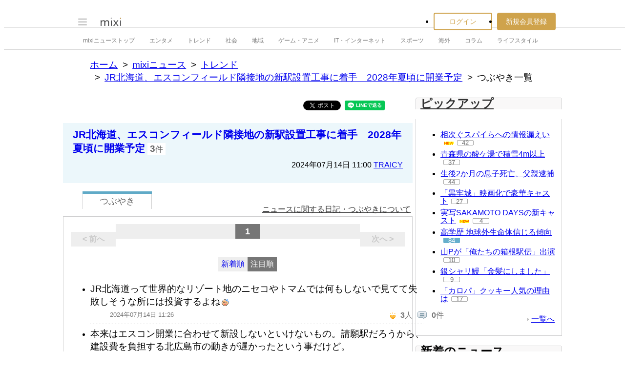

--- FILE ---
content_type: text/html; charset=EUC-JP
request_url: https://news.mixi.jp/list_quote.pl?type=voice&sort=feedback_count&news_id=7939565
body_size: 12191
content:

<!DOCTYPE html>
<html lang="ja" class="osMacOSX browserChrome browserChrome131 serviceNews pageListQuoteJpMixiNews domainJpMixiNews">
<head>
<title>つぶやき一覧 | JR北海道、エスコンフィールド隣接地の新駅設置工事に着手　2028年夏頃に開業予定 | mixiニュース</title>
<!-- header meta values -->
<meta http-equiv="Content-Type" content="text/html; charset=euc-jp"  />
<meta property="og:type" content="article"  />
<meta property="og:url" content="https://news.mixi.jp/list_quote.pl?news_id=7939565&type=voice&sort=feedback_count"  />
<meta property="og:title" content="JR北海道、エスコンフィールド隣接地の新駅設置工事に着手　2028年夏頃に開業予定 (TRAICY - 07月14日 11:00)に関するつぶやき"  />
<meta property="og:description" content="JR北海道は、エスコンフィールド隣接地の千歳線新駅設置工事に着手した。開業新駅は北広島駅から約2キロメートル、エスコンフィールドHOKKAIDOまで約300メートルの位置し、2028年夏ごろの開業を予定している。総工..."  />
<meta property="og:image" content="https://news-image.mixi.net/article/157/157_20240714_305674_1.jpg"  />
<meta name="application-name" content="mixi"  />
<meta name="msapplication-starturl" content="/home.pl?from=pin"  />
<meta name="msapplication-navbutton-color" content="#E0C074"  />
<meta name="msapplication-window" content="width=100%;height=100%"  />
<meta name="msapplication-tooltip" content="友人とコミュニケーションを楽しもう！"  />
<meta name="description" lang="ja" content="mixi(ミクシィ)は、日記、写真共有、ゲームや便利ツール満載のアプリなど、さまざまなサービスで友人・知人とのコミュニケーションをさらに便利に楽しくする、日本最大規模のソーシャル・ネットワーキングサービスです。"  />

<!-- / header meta values -->

<script type="text/javascript" charset="UTF-8" src="https://script.mixi.net/static/polyfill/core-js/core-js-mixi-custom.min.js?1741065834" crossorigin="anonymous" onerror='(function(script){ script.dataset.state = "error"; })(this)'></script>
<script type="text/javascript" charset="UTF-8" src="https://script.mixi.net/static/polyfill/datalist-polyfill/datalist-polyfill-1.24.3.js?1514732400" crossorigin="anonymous" onerror='(function(script){ script.dataset.state = "error"; })(this)'></script>
<script type="text/javascript" charset="UTF-8" src="https://script.mixi.net/static/polyfill/fetch/fetch-3.6.2.js?1669257865" crossorigin="anonymous" onerror='(function(script){ script.dataset.state = "error"; })(this)'></script>
<script type="text/javascript" charset="UTF-8" src="https://script.mixi.net/static/polyfill/classList/classList-1.2.20180112.min.js?1669591537" crossorigin="anonymous" onerror='(function(script){ script.dataset.state = "error"; })(this)'></script>
<script type="text/javascript" charset="UTF-8" src="https://script.mixi.net/static/polyfill/element-remove/element-remove-1.0.4.js?1625436464" crossorigin="anonymous" onerror='(function(script){ script.dataset.state = "error"; })(this)'></script>
<!-- header css and links -->
<link rel="stylesheet" type="text/css" href="https://img.mixi.net/static/css/build/pc/skin/common/css_var/set_classic.production.css?1739758063" />
<link rel="stylesheet" type="text/css" href="https://img.mixi.net/static/css/build/pc/skin/common/basic_set__css_var.production.css?1751881278" />
<link rel="stylesheet" type="text/css" href="https://img.mixi.net/static/css/build/pc/skin/common/background/basic_set_classic.production.css?1720489324" />
<link rel="stylesheet" type="text/css" href="https://img.mixi.net/static/css/build/pc/news.production.css?1765254174" />
<link rel="stylesheet" type="text/css" href="https://img.mixi.net/static/css/build/pc/others/relics/basic/macfix.production.css?1742892146" /><link rel="stylesheet" type="text/css" href="https://img.mixi.net/static/css/emoji_palette.css?1695177354" />
<link href="https://news.mixi.jp/list_quote.pl?news_id=7939565&type=voice&sort=feedback_count&page=1"    rel="canonical"         /><link href="https://img.mixi.net/img/basic/favicon.ico"  type="image/vnd.microsoft.icon"  rel="icon"         /><link href="https://img.mixi.net/img/basic/favicon.ico"  type="image/vnd.microsoft.icon"  rel="shortcut icon"         /><link href="https://img.mixi.net/img/smartphone/touch/favicon/x001_prec.png"  type="voice"  rel="apple-touch-icon-precomposed"         />
<!-- / header css and links -->

<!-- header javascript --><script type="text/javascript" charset="UTF-8" src="https://script.mixi.net/static/js/build/mixi-qa-error-report.production.js?1768788297" crossorigin="anonymous" onerror='(function(script){ script.dataset.state = "error"; })(this)'></script><script id="js-gateway" type="application/x.mixi.js-gateway"><!--{"recaptcha_v3_sitekey":"6LcHT30UAAAAAPVbk-2NO8dLZqhPLsFDPXbT_6cZ","url_mixi_prefix":"http://mixi.jp/","url_mixi_plugin_prefix":"https://plugins.mixi.jp/","url_open_prefix":"https://open.mixi.jp/","CONFIG_IMG_BASE":"https://img.mixi.net","url_mixi_static_prefix":"http://static.mixi.jp/","page_encoding":"euc-jp","url_external_script_prefix":"https://external-script.mixi.net/","login_member_display_name":"","url_mixi_prefix_ssl":"https://mixi.jp/","error_report_sampling_rate":0.1,"is_premium_login_member":0,"url_pic_logo_base":"https://logo-imagecluster.img.mixi.jp/photo/comm","STATIC_FILE_BASE":"https://img.mixi.net","url_photo_prefix":"https://photo.mixi.jp/","url_mixi_plugin_prefix_ssl":"https://plugins.mixi.jp/","url_application_sap_prefix":"https://sap.mixi.jp/","url_photo_prefix_ssl":"https://photo.mixi.jp/","url_payment_prefix_ssl":"https://payment.mixi.jp/","url_news_prefix_ssl":"https://news.mixi.jp/","url_news_prefix":"http://news.mixi.jp/","rpc_post_key":"054ed742486f2cf0f03c7b9028a57fbee6f1bab7","url_mixi_static_prefix_ssl":"https://static.mixi.jp/","is_adult_login_member":0,"RUN_MODE":"production","url_pic_logo_base_ssl":"https://logo-imagecluster.img.mixi.jp/photo/comm","url_corp_develop_prefix":"https://developer.mixi.co.jp/","url_pr_prefix":"http://pr.mixi.jp/","url_corp_prefix":"https://mixi.co.jp/","can_verify_recaptcha_v3":1,"news_prefix":"http://news.mixi.jp/","url_ad_impact_prefix":"http://n2.ads.mreco0.jp/","url_img_ads_prefix":"http://img.ads.mreco0.jp/img/","login_member_id":null,"url_game_prefix":"http://mixi.jp/","login_member_thumbnail_url":""}--></script>

<script type="text/javascript"><!--
(function(){
    if( !window['Mixi'] ){
        window.Mixi = {};
    }

    var value;
    window.Mixi.Gateway = {
        getParam:function(key){
            if( !value ) {
                value = JSON.parse(document.getElementById('js-gateway').text.replace(/^<!--(.*)-->$/, '$1'));
            }
            if( !key ){
                return value;
            }
            return value[key];
        }
    };
})();
--></script>

<script type="text/javascript" charset="UTF-8" src="https://script.mixi.net/static/js/lib/lodash-underscore-string-4.17.21-2.0.0-compress.js?1768788309" crossorigin="anonymous" onerror='(function(script){ script.dataset.state = "error"; })(this)'></script>
<script type="text/javascript" charset="UTF-8" src="https://script.mixi.net/static/js/lib/namespace-1.0.1-brook-compress.js?1768788309" crossorigin="anonymous" onerror='(function(script){ script.dataset.state = "error"; })(this)'></script>
<script type="text/javascript" charset="UTF-8" src="https://script.mixi.net/static/js/lib/mixi-customized-prototype-effects.js?1695607468" crossorigin="anonymous" onerror='(function(script){ script.dataset.state = "error"; })(this)'></script>
<script type="text/javascript" charset="UTF-8" src="https://script.mixi.net/static/js/lib/disable-double-submit.js?1666153536" crossorigin="anonymous" onerror='(function(script){ script.dataset.state = "error"; })(this)'></script>
<script type="text/javascript" charset="UTF-8" src="https://script.mixi.net/static/js/mixi/common/namespace.js?1665971490" crossorigin="anonymous" onerror='(function(script){ script.dataset.state = "error"; })(this)'></script>
<script type="text/javascript" charset="UTF-8" src="https://script.mixi.net/static/js/windowstate.js?1687416656" crossorigin="anonymous" onerror='(function(script){ script.dataset.state = "error"; })(this)'></script>
<script type="text/javascript" charset="UTF-8" src="https://script.mixi.net/static/js/overlay.js?1689132652" crossorigin="anonymous" onerror='(function(script){ script.dataset.state = "error"; })(this)'></script>
<script type="text/javascript" charset="UTF-8" src="https://script.mixi.net/static/js/popup.js?1687416656" crossorigin="anonymous" onerror='(function(script){ script.dataset.state = "error"; })(this)'></script>
<script type="text/javascript" charset="UTF-8" src="https://script.mixi.net/static/js/emoji_palette_base.js?1655339194" crossorigin="anonymous" onerror='(function(script){ script.dataset.state = "error"; })(this)'></script>
<script type="text/javascript" charset="UTF-8" src="https://script.mixi.net/static/js/emoji_palette.js?1514732400" crossorigin="anonymous" onerror='(function(script){ script.dataset.state = "error"; })(this)'></script><!-- / header javascript -->




<script async src="https://www.googletagmanager.com/gtag/js?id=G-5YESPFKH53"></script>
<script>

window.dataLayer = window.dataLayer || [];
function gtag(){dataLayer.push(arguments);}
gtag('js', new Date());



gtag('set', {
  'page_path': decodeURIComponent("%2Flist_quote.pl%3Fq%3Dvoice"),
  'user_id': "",
  'cookie_prefix': 'mixi',
});


gtag('set', {"custom_map":{"dimension1":"login_status","dimension3":"product","dimension2":"client_id"},"client_id":"none","product":"news","login_status":"no_login"});


gtag('config', 'G-5YESPFKH53');



</script>


</head>








<body>
<div id="page" class="FRAME2016_page">




<script type="text/javascript">//<![CDATA[
// Disable iframe encapsulation
if (window != top) top.location.href = location.href;
//]]></script>



<div class="COMMONDOC_header2017_headerArea widget"
  data-widget-namespace="jp.mixi.menu.widget.pc.header"
  data-global-navi=".JS_globalNavi"
  data-drawer=".JS_drawer"
  data-drawer-toggle-button=".JS_drawerToggleButton"
  data-drawer-toggle-button-toggle-class="STATE_closeNav"
  data-drawer-header-area=".JS_drawerHeaderArea"
  data-drawer-menu-area=".JS_drawerMenuArea"
  data-drawer-bottom-margin="30"
  >

<div class="COMMONDOC_header2017_globalNavArea JS_globalNavi">
  <div class="COMMONDOC_header2017_globalNav MXARIA2018_header01" role="banner">
    <div class="COMMONDOC_header2017_globalNav__toggleNav"><div class="COMMONDOC_header2017_toggleNav"><a href="#mainNav" onclick="return false;" class="COMMONDOC_header2017_navTrigger JS_drawerToggleButton"><span class="COMMONDOC_header2017_hamburgerNavBar"></span></a><div class="COMMONDOC_header2017_mainNav JS_drawer" style="display:none;" id="mainNav"><div class="COMMONDOC_header2017_mainNavHeader JS_drawerHeaderArea"><a href="https://mixi.jp/login.pl?next_url=https%3A%2F%2Fnews.mixi.jp%2Flist_quote.pl%3Fnews_id%3D7939565%26sort%3Dfeedback_count%26type%3Dvoice&from=drawer_menu" class="COMMONDOC_header2017_mainNavAccountLabel"><span class="COMMONDOC_header2017_mainNavAccountLabel__thumbnail" style="background-image:url(https://img.mixi.net/img/basic/common/noimage_member180.gif);"></span><span class="COMMONDOC_header2017_mainNavAccountLabel__userName">ログイン</span></a></div><dl class="COMMONDOC_header2017_mainNavList JS_drawerMenuArea"><dt class="COMMONDOC_header2017_mainNavListTitle">サービス</dt><dd><a href="https://mixi.jp/search_community.pl?from=drawer_menu&search_mode=title" class="COMMONDOC_header2017_mainNavLink COMMONDOC_header2017_mainNavLink--community">コミュニティ</a></dd><dd><a href="https://news.mixi.jp/?from=drawer_menu" class="COMMONDOC_header2017_mainNavLink COMMONDOC_header2017_mainNavLink--news">ニュース</a></dd><dd><a href="https://mixi.jp/redirector.pl?id=4950&from=drawer_menu" class="COMMONDOC_header2017_mainNavLink COMMONDOC_header2017_mainNavLink--game">ゲーム</a></dd><dd><a href="https://mixi.jp/open_diary_portal.pl?from=drawer_menu" class="COMMONDOC_header2017_mainNavLink COMMONDOC_header2017_mainNavLink--openDiary">みんなの日記</a></dd><dd><a href="https://mixi.jp/search_item.pl?from=drawer_menu" class="COMMONDOC_header2017_mainNavLink COMMONDOC_header2017_mainNavLink--review">レビュー</a></dd><dt class="COMMONDOC_header2017_mainNavListTitle">その他</dt><dd><a href="https://mixi.jp/release_info.pl?from=drawer_menu" class="COMMONDOC_header2017_mainNavLink COMMONDOC_header2017_mainNavLink--releaseInfo">運営者からのお知らせ</a></dd><dd><a href="https://mixi.jp/premium.pl?from=drawer_menu" class="COMMONDOC_header2017_mainNavLink COMMONDOC_header2017_mainNavLink--premium">mixiプレミアム</a></dd></dl></div></div></div>

    <div class="COMMONDOC_header2017_globalNav__logo"><a href="https://mixi.jp/home.pl?from=g_navi" class="COMMONDOC_header2017_mainLogo"><img class="COMMONDOC_header2017_mainLogoImg" src="https://img.mixi.net/img/basic/icon/logo_mixi001.svg" alt="mixi" width="42" height="18" /></a></div>

    
    
<div class="COMMONDOC_header2017_globalNav__account"><ul class="COMMONDOC_header2017_loginArea"><li class="COMMONDOC_header2017_loginArea__item"><a class="COMMONDOC_header2017_loginButton login" href="https://mixi.jp/login.pl?next_url=https%3A%2F%2Fnews.mixi.jp%2Flist_quote.pl%3Fnews_id%3D7939565%26sort%3Dfeedback_count%26type%3Dvoice&from=g_navi">ログイン</a></li><li class="COMMONDOC_header2017_loginArea__item"><a class="COMMONDOC_header2017_registerButton register" href="https://mixi.jp/register.pl?next_url=https%3A%2F%2Fnews.mixi.jp%2Flist_quote.pl%3Fnews_id%3D7939565%26sort%3Dfeedback_count%26type%3Dvoice&from=g_navi">新規会員登録</a></li></ul></div>


    
  </div>
</div>

<div class="COMMONDOC_header2017_localNavArea">
  <ul class="COMMONDOC_header2017_localNav">
    <li class="COMMONDOC_header2017_localNav__item"><a class="COMMONDOC_header2017_localNavLink" href="https://news.mixi.jp/?from=l_navi" title="ニューストップ">mixiニューストップ</a></li>
    <li class="COMMONDOC_header2017_localNav__item"><a
         class="COMMONDOC_header2017_localNavLink"
         href="https://news.mixi.jp/list_news_category.pl?id=7&from=l_navi"
         title="エンタメ"
        >エンタメ</a></li><li class="COMMONDOC_header2017_localNav__item"><a
         class="COMMONDOC_header2017_localNavLink"
         href="https://news.mixi.jp/list_news_category.pl?id=3&from=l_navi"
         title="トレンド"
        >トレンド</a></li><li class="COMMONDOC_header2017_localNav__item"><a
         class="COMMONDOC_header2017_localNavLink"
         href="https://news.mixi.jp/list_news_category.pl?id=1&from=l_navi"
         title="社会"
        >社会</a></li><li class="COMMONDOC_header2017_localNav__item"><a
         class="COMMONDOC_header2017_localNavLink"
         href="https://news.mixi.jp/list_news_category.pl?id=4&from=l_navi"
         title="地域"
        >地域</a></li><li class="COMMONDOC_header2017_localNav__item"><a
         class="COMMONDOC_header2017_localNavLink"
         href="https://news.mixi.jp/list_news_category.pl?id=9&from=l_navi"
         title="ゲーム・アニメ"
        >ゲーム・アニメ</a></li><li class="COMMONDOC_header2017_localNav__item"><a
         class="COMMONDOC_header2017_localNavLink"
         href="https://news.mixi.jp/list_news_category.pl?id=8&from=l_navi"
         title="IT・インターネット"
        >IT・インターネット</a></li><li class="COMMONDOC_header2017_localNav__item"><a
         class="COMMONDOC_header2017_localNavLink"
         href="https://news.mixi.jp/list_news_category.pl?id=6&from=l_navi"
         title="スポーツ"
        >スポーツ</a></li><li class="COMMONDOC_header2017_localNav__item"><a
         class="COMMONDOC_header2017_localNavLink"
         href="https://news.mixi.jp/list_news_category.pl?id=5&from=l_navi"
         title="海外"
        >海外</a></li><li class="COMMONDOC_header2017_localNav__item"><a
         class="COMMONDOC_header2017_localNavLink"
         href="https://news.mixi.jp/list_news_category.pl?id=10&from=l_navi"
         title="コラム"
        >コラム</a></li><li class="COMMONDOC_header2017_localNav__item"><a
         class="COMMONDOC_header2017_localNavLink"
         href="https://news.mixi.jp/list_news_category.pl?id=2&from=l_navi"
         title="ライフスタイル"
        >ライフスタイル</a></li>
  </ul>
</div>
</div>

<div class="COMMONDOC_header2017_adBanner MXARIA2018_ad01" role="complementary" aria-label="広告">
  <div id="div-gpt-ad-1505952923893-0"
    class="MXARIA2018_ensureHeightAd01 adsbygoogle bigBanner_billboard_largeBigBanner widget"
    style="




--MXVAR-COMPONENT-ENSURE-ADAREA--height: 90;

"
    aria-hidden="true"
    data-widget-namespace="jp.mixi.adnetwork.google.dfp.widget"
    data-image-size="728x90,970x250,970x90"
data-ad-area-name="header_v2"
data-ad-channel="PC_default_header_billboard"
data-ad-client="421814808"
data-adnetwork-type="doubleclick_for_publishers"
data-ad-slot="div-gpt-ad-1505952923893-0"
data-ad-min-width="728"
data-ad-max-width="970"
data-ad-min-height="90"
data-ad-max-height="250"
data-ad-reserved-height="90"
data-ad-max-reciprocal-of-aspect-ratio="0.258"
data-is-ad-height-scaled-with-viewport="0"

data-slot-key-value="is_game=0&ut=0&protocol=https&is_login=0&is_ad_disabled=0"


data-page-key-value="view=pc&scriptPath=list_quote.pl&env=production"



    data-is-flux-header-bidding-enabled="1"
    
    data-amazon-slot-name="p_mixi_970x250_PC-default-header-billboard_7268"
    






  >
  </div>
</div>




<!--[BodyArea]-->
<div id="bodyArea" class="FRAME2016_bodyArea">

<div role="navigation" aria-label="パンくずリスト" class="NEWS_breadcrumbs_nav MXARIA2018_breadcrumbs01"><ol class="NEWS_breadcrumbs01"><li class="NEWS_breadcrumbs01_item"><a class="NEWS_breadcrumbs01_face" href="https://mixi.jp/">ホーム</a></li><li class="NEWS_breadcrumbs01_item"><a class="NEWS_breadcrumbs01_face" href="https://news.mixi.jp/">mixiニュース</a></li><li class="NEWS_breadcrumbs01_item"><a class="NEWS_breadcrumbs01_face" href="https://news.mixi.jp/list_news_category.pl?id=3">トレンド</a></li><li class="NEWS_breadcrumbs01_item"><a class="NEWS_breadcrumbs01_face" href="https://news.mixi.jp/view_news.pl?id=7939565&media_id=157">JR北海道、エスコンフィールド隣接地の新駅設置工事に着手　2028年夏頃に開業予定</a></li><li class="NEWS_breadcrumbs01_item"><span class="NEWS_breadcrumbs01_face" aria-current="page">つぶやき一覧</span></li></ol></div><!-- /NEWS_breadcrumbs_nav -->



<script type="application/ld+json">
{
  "@context": "https://schema.org",
  "@type": "BreadcrumbList",
  "itemListElement": [

  {
    "@type": "ListItem",
    "position": 1,
    "item":
    {
      "@id": "https://mixi.jp/",
      "name": "ホーム"
    }
  }

  ,{
    "@type": "ListItem",
    "position": 2,
    "item":
    {
      "@id": "https://news.mixi.jp/",
      "name": "mixiニュース"
    }
  }

  ,{
    "@type": "ListItem",
    "position": 3,
    "item":
    {
      "@id": "https://news.mixi.jp/list_news_category.pl?id=3",
      "name": "トレンド"
    }
  }

  

  ,{
    "@type": "ListItem",
    "position": 4,
    "item":
    {
      "@id": "https://news.mixi.jp/view_news.pl?id=7939565&media_id=157",
      "name": "JR北海道、エスコンフィールド隣接地の新駅設置工事に着手　2028年夏頃に開業予定"
    }
  }

  ,{
    "@type": "ListItem",
    "position": 5,
    "item":
    {
      "@id": "https://news.mixi.jp/list_quote.pl?news_id=7939565&type=voice&sort=feedback_count",
      "name": "つぶやき一覧"
    }
  }

  

  ]
}

</script>



<!--[BodyMainArea]-->
<div id="bodyMainArea" class="FRAME2016_bodyMainArea" >

<!-- InstanceBeginEditable name="bodyMain" -->






<div class="quoteList listVoice">


<div class="shareButtonArea"><ul><li><div data-plugins-type="mixi-favorite"
                 data-service-key="2da08750ce9f4581c550b042885594f521c25053"
                 data-size="medium"
                 data-href="https://news.mixi.jp/list_quote.pl?news_id=7939565&type=voice&sort=feedback_count&from=check"
                 data-show-faces="false"
                 data-show-count="false"
                 data-show-comment="true"
                 data-width=""
            ></div><script type="text/javascript">(function(d) {var s = d.createElement('script'); s.type = 'text/javascript'; s.async = true;s.src = '//static.mixi.jp/js/plugins.js#lang=ja';d.getElementsByTagName('head')[0].appendChild(s);})(document);</script></li><li><div id="fb-root"></div><script>(function(d, s, id) {var js, fjs = d.getElementsByTagName(s)[0];if (d.getElementById(id)) return;js = d.createElement(s); js.id = id;js.src = "//connect.facebook.net/ja_JP/sdk.js#xfbml=1&version=v2.0";fjs.parentNode.insertBefore(js, fjs);}(document, 'script', 'facebook-jssdk'));</script><div class="fb-share-button"
                 data-href="https://news.mixi.jp/list_quote.pl?news_id=7939565&type=voice&sort=feedback_count&from=facebook"
                 data-layout="button"
            ></div></li><li><a href="https://twitter.com/intent/tweet"
               class="twitter-share-button"
               data-url="https://news.mixi.jp/list_quote.pl?news_id=7939565&type=voice&sort=feedback_count&from=twitter"
               data-text="JR北海道、エスコンフィールド隣接地の新駅設置工事に着手　2028年夏頃に開業予定に関するつぶやき"
               data-lang="ja">Xでポスト</a><script>!function(d,s,id){var js,fjs=d.getElementsByTagName(s)[0],p=/^http:/.test(d.location)?'http':'https';if(!d.getElementById(id)){js=d.createElement(s);js.id=id;js.src=p+'://platform.twitter.com/widgets.js';fjs.parentNode.insertBefore(js,fjs);}}(document, 'script', 'twitter-wjs');</script></li><li><div class="line-it-button" data-lang="ja" data-type="share-a" data-env="REAL" data-url="https://news.mixi.jp/list_quote.pl?news_id=7939565&type=voice&sort=feedback_count&from=line" data-color="default" data-size="small" data-count="false" data-ver="3" style="display: none;"></div><script src="https://www.line-website.com/social-plugins/js/thirdparty/loader.min.js" async="async" defer="defer"></script></li><li><a href="http://b.hatena.ne.jp/entry/https://news.mixi.jp/list_quote.pl?news_id=7939565&type=voice&sort=feedback_count&from=hatena_bookmark"
               class="hatena-bookmark-button"
               data-hatena-bookmark-layout="simple-balloon"
               title="このエントリーをはてなブックマークに追加"
            ><img src="https://b.st-hatena.com/images/entry-button/button-only@2x.png"
                  alt="このエントリーをはてなブックマークに追加"
                  width="20"
                  height="20"
                  style="border: none;"
            /></a><script type="text/javascript"
                    src="https://b.st-hatena.com/js/bookmark_button.js"
                    charset="utf-8"
                    async="async"
            ></script></li></ul></div>



<div class="relationNewsDescription"><h2 class="newsTitle"><a href="https://news.mixi.jp/view_news.pl?id=7939565&media_id=157">JR北海道、エスコンフィールド隣接地の新駅設置工事に着手　2028年夏頃に開業予定</a></h2><p class="reactions"><span>3</span>件</p><p class="date">2024年07月14日&nbsp;11:00&nbsp;<a href="https://news.mixi.jp/list_news_media.pl?id=157">TRAICY</a></p></div>

<div class="sortSwitch01"><ul><li class="focused"><a href="https://news.mixi.jp/list_quote.pl?news_id=7939565&type=voice&sort=feedback_count"><span>つぶやき</span></a></li></ul><p class="help"><a href="https://mixi.jp/help.pl?mode=item&item=1070">ニュースに関する日記・つぶやきについて</a></p></div>



<div class="postListArea">





<div class="pageNavigation02"><p class="first none">&lt&nbsp;前へ</p><div class="pageList01"><ul><li class="on">1</li></ul><!-- /pageList01 --></div><p class="last none">次へ&nbsp;&gt</p><!-- /pageNavigation02 --></div>




<div class="listOption"><ul class="sortTab"><li ><a rel="nofollow" href="https://news.mixi.jp/list_quote.pl?news_id=7939565&type=voice&sort=post_time">新着順</a></li><li class="current"><a href="https://news.mixi.jp/list_quote.pl?news_id=7939565&type=voice&sort=feedback_count">注目順</a></li></ul></div>

<ul class="voiceList01">

<li class="item "><div class="itemIn"><div class="comment">JR北海道って世界的なリゾート地のニセコやトマムでは何もしないで見てて失敗しそうな所には投資するよね<img src="https://img.mixi.net/img/emoji/206.gif" alt="&#65533;&#65533;&#65533;&#65533;&#65533;&#65533;&#65533;&#65533;" width="16" height="16" class="emoji" border="0"></div><div class="clearfix"><ul class="attributes"><li class="timestamp">2024年07月14日 11:26</li></ul><ul class="listAction"><li
                class="iine "
                
            ><img src="https://img.mixi.net/img/basic/icon/like001.gif" alt="イイネ！"><span class="jsFeedbackCount ">3</span>人</li><li class="comment"><img src="https://img.mixi.net/img/basic/icon/voice_reply002.gif" alt="コメント"><span >0</span>件</li></ul></div><!-- /itemIn --></div><!--/item--></li>

<li class="item "><div class="itemIn"><div class="comment">本来はエスコン開業に合わせて新設しないといけないもの。請願駅だろうから、建設費を負担する北広島市の動きが遅かったという事だけど。</div><div class="clearfix"><ul class="attributes"><li class="timestamp">2024年07月14日 16:58</li></ul><ul class="listAction"><li
                class="iine "
                
            ><img src="https://img.mixi.net/img/basic/icon/like001.gif" alt="イイネ！"><span class="jsFeedbackCount ">0</span>人</li><li class="comment"><img src="https://img.mixi.net/img/basic/icon/voice_reply002.gif" alt="コメント"><span >0</span>件</li></ul></div><!-- /itemIn --></div><!--/item--></li>

<li class="item last"><div class="itemIn"><div class="comment">動き遅っっ</div><div class="clearfix"><ul class="attributes"><li class="timestamp">2024年07月14日 15:56</li></ul><ul class="listAction"><li
                class="iine "
                
            ><img src="https://img.mixi.net/img/basic/icon/like001.gif" alt="イイネ！"><span class="jsFeedbackCount ">0</span>人</li><li class="comment"><img src="https://img.mixi.net/img/basic/icon/voice_reply002.gif" alt="コメント"><span >0</span>件</li></ul></div><!-- /itemIn --></div><!--/item--></li>

</ul>





<div class="pageNavigation02"><p class="first none">&lt&nbsp;前へ</p><div class="pageList01"><ul><li class="on">1</li></ul><!-- /pageList01 --></div><p class="last none">次へ&nbsp;&gt</p><!-- /pageNavigation02 --></div>





<!--/postListArea--></div>

<div class="adsenseBannerArea">
<div class="adsense01">
<table>
<tr>
<td>
<div class="gAdComponent01 gBodyAdArea01 googleAdSense">
<div class="adMain" aria-label="広告" role="complementary">
<div id="div-gpt-ad-1477884406830-0"
  class="MXARIA2018_ensureHeightAd01 adsbygoogle lrectangle widget"
  style="




--MXVAR-COMPONENT-ENSURE-ADAREA--height: 280;

"
  aria-hidden="true"
  data-widget-namespace="jp.mixi.adnetwork.google.dfp.widget"
  data-image-size="336x280,300x250,250x250"
data-ad-area-name="middle_left"
data-ad-channel="PC_listquote_middle_left"
data-ad-client="421814808"
data-adnetwork-type="doubleclick_for_publishers"
data-ad-slot="div-gpt-ad-1477884406830-0"
data-ad-min-width="250"
data-ad-max-width="336"
data-ad-min-height="250"
data-ad-max-height="280"
data-ad-reserved-height="280"
data-ad-max-reciprocal-of-aspect-ratio="1"
data-is-ad-height-scaled-with-viewport="0"

data-slot-key-value="is_game=0&ut=0&protocol=https&is_login=0&is_ad_disabled=0"


data-page-key-value="view=pc&scriptPath=list_quote.pl&env=production"



    data-is-flux-header-bidding-enabled="1"
    
    data-amazon-slot-name="p_mixi_336x280_PC-listquote-middle-left_7268"
    






>
</div>
</div>

</div>
</td>
</tr>
</table>
</div>

<div class="adsense02">
<table>
<tr>
<td>
<div class="gAdComponent01 gBodyAdArea01 googleAdSense">
<div class="adMain" aria-label="広告" role="complementary">
<div id="div-gpt-ad-1477884459298-0"
  class="MXARIA2018_ensureHeightAd01 adsbygoogle lrectangle widget"
  style="




--MXVAR-COMPONENT-ENSURE-ADAREA--height: 280;

"
  aria-hidden="true"
  data-widget-namespace="jp.mixi.adnetwork.google.dfp.widget"
  data-image-size="336x280,300x250,250x250"
data-ad-area-name="middle_right"
data-ad-channel="PC_listquote_middle_right"
data-ad-client="421814808"
data-adnetwork-type="doubleclick_for_publishers"
data-ad-slot="div-gpt-ad-1477884459298-0"
data-ad-min-width="250"
data-ad-max-width="336"
data-ad-min-height="250"
data-ad-max-height="280"
data-ad-reserved-height="280"
data-ad-max-reciprocal-of-aspect-ratio="1"
data-is-ad-height-scaled-with-viewport="0"

data-slot-key-value="is_game=0&ut=0&protocol=https&is_login=0&is_ad_disabled=0"


data-page-key-value="view=pc&scriptPath=list_quote.pl&env=production"



    data-is-flux-header-bidding-enabled="1"
    
    data-amazon-slot-name="p_mixi_336x280_PC-listquote-middle-right_7268"
    






>
</div>
</div>

</div>
</td>
</tr>
</table>
</div>

</div>






<div class="relationalPost02"><div id="postHeading" class="postHeading"><div class="subHeading"><h2>このニュースについてコメントを書く</h2></div><!--/postHeading--></div><div class="noLoginArea"><p class="userIcon"><img src="https://img.mixi.net/img/basic/common/noimage_member40_001.gif" alt="mixiユーザー" /></p><div class="voiceBlock"><a class="label" href="https://mixi.jp/login.pl?next_url=https%3A%2F%2Fnews.mixi.jp%2Flist_quote.pl%3Fsort%3Dfeedback_count%26type%3Dvoice%26news_id%3D7939565"><span class="labelArea"><span class="lead">ログイン</span>してコメントを投稿する</span></a></div></div><!--/relationalPost02--></div>




<!--/quoteList--></div>


<div class="adsenseBannerArea MXARIA2018_ad01" role="complementary" aria-label="広告">
<div class="adsense01">
<table>
<tr>
<td>
<div class="gAdComponent01 gBodyAdArea01 googleAdSense">
<div class="adMain" aria-label="広告" role="complementary">
<div id="div-gpt-ad-1468912048319-0"
  class="MXARIA2018_ensureHeightAd01 adsbygoogle lrectangle widget"
  style="




--MXVAR-COMPONENT-ENSURE-ADAREA--height: 280;

"
  aria-hidden="true"
  data-widget-namespace="jp.mixi.adnetwork.google.dfp.widget"
  data-image-size="336x280,300x250,250x250"
data-ad-area-name="under_middle_left"
data-ad-channel="PC_listquote_under_middle_double_rectangle_left"
data-ad-client="421814808"
data-adnetwork-type="doubleclick_for_publishers"
data-ad-slot="div-gpt-ad-1468912048319-0"
data-ad-min-width="250"
data-ad-max-width="336"
data-ad-min-height="250"
data-ad-max-height="280"
data-ad-reserved-height="280"
data-ad-max-reciprocal-of-aspect-ratio="1"
data-is-ad-height-scaled-with-viewport="0"

data-slot-key-value="is_game=0&ut=0&protocol=https&is_login=0&is_ad_disabled=0"


data-page-key-value="view=pc&scriptPath=list_quote.pl&env=production"




data-is-lazy-load="1"





>
</div>
</div>

</div>
</td>
</tr>
</table>
</div>

<div class="adsense02">
<table>
<tr>
<td>
<div class="gAdComponent01 gBodyAdArea01 googleAdSense">
<div class="adMain" aria-label="広告" role="complementary">
<div id="div-gpt-ad-1468916224542-0"
  class="MXARIA2018_ensureHeightAd01 adsbygoogle lrectangle widget"
  style="




--MXVAR-COMPONENT-ENSURE-ADAREA--height: 280;

"
  aria-hidden="true"
  data-widget-namespace="jp.mixi.adnetwork.google.dfp.widget"
  data-image-size="336x280,300x250,250x250"
data-ad-area-name="under_middle_right"
data-ad-channel="PC_listquote_under_middle_double_rectangle_right"
data-ad-client="421814808"
data-adnetwork-type="doubleclick_for_publishers"
data-ad-slot="div-gpt-ad-1468916224542-0"
data-ad-min-width="250"
data-ad-max-width="336"
data-ad-min-height="250"
data-ad-max-height="280"
data-ad-reserved-height="280"
data-ad-max-reciprocal-of-aspect-ratio="1"
data-is-ad-height-scaled-with-viewport="0"

data-slot-key-value="is_game=0&ut=0&protocol=https&is_login=0&is_ad_disabled=0"


data-page-key-value="view=pc&scriptPath=list_quote.pl&env=production"




data-is-lazy-load="1"





>
</div>
</div>

</div>
</td>
</tr>
</table>
</div>

</div>


<!-- InstanceEndEditable -->
<!--/bodyMainArea--></div>
<!--/[BodyMainArea]-->



<!--[bodySub]-->
<div id="bodySub" class="FRAME2016_bodySub">

<div class="adBanner adNetwork MXARIA2018_ad01" role="complementary" aria-label="広告">
<div class="adMain">
<div id="div-gpt-ad-1401447929312-0"
  class="MXARIA2018_ensureHeightAd01 adsbygoogle halfPage_rectangle_square widget"
  style="




--MXVAR-COMPONENT-ENSURE-ADAREA--height: 250;

"
  aria-hidden="true"
  data-widget-namespace="jp.mixi.adnetwork.google.dfp.widget"
  data-image-size="300x600,300x250,250x250"
data-ad-area-name="branding"
data-ad-channel="PC_default_branding_rectangle"
data-ad-client="421814808"
data-adnetwork-type="doubleclick_for_publishers"
data-ad-slot="div-gpt-ad-1401447929312-0"
data-ad-min-width="250"
data-ad-max-width="300"
data-ad-min-height="250"
data-ad-max-height="600"
data-ad-reserved-height="250"
data-ad-max-reciprocal-of-aspect-ratio="2"
data-is-ad-height-scaled-with-viewport="0"

data-slot-key-value="is_game=0&ut=0&protocol=https&is_login=0&is_ad_disabled=0"


data-page-key-value="view=pc&scriptPath=list_quote.pl&env=production"



    data-is-flux-header-bidding-enabled="1"
    
    data-amazon-slot-name="p_mixi_336x280_PC-default-branding-rectangle_7268"
    






>
</div>
</div>
</div>









<!--[PickupNews]-->
<div id="focusNews" class="bodySubSection LEGACY_UI2016_bodySubSection">
<div class="heading01 LEGACY_UI2016_sidebar_heading01"><h2 class="LEGACY_UI2016_sidebar_heading01$$$h2"><a class="LEGACY_UI2016_sidebar_heading01$$$h2$$$a" href="https://news.mixi.jp/">ピックアップ</a></h2></div>

<div class="contents LEGACY_UI2016_bodySubSection__contents">
<ul>


<li><a href="https://news.mixi.jp/view_news.pl?id=8639655&media_id=4&from=pickup_news">相次ぐスパイらへの情報漏えい</a><img class="appended" src="https://img.mixi.net/img/news_new3.gif" alt="NEW" width="22" height="12" /><span class="reactionCountBalloon level01"><a href="https://news.mixi.jp/list_quote.pl?type=voice&sort=feedback_count&news_id=8639655">42</a></span></li>

<li><a href="https://news.mixi.jp/view_news.pl?id=8639581&media_id=174&from=pickup_news">青森県の酸ケ湯で積雪4m以上</a><span class="reactionCountBalloon level01"><a href="https://news.mixi.jp/list_quote.pl?type=voice&sort=feedback_count&news_id=8639581">37</a></span></li>

<li><a href="https://news.mixi.jp/view_news.pl?id=8639486&media_id=266&from=pickup_news">生後2か月の息子死亡、父親逮捕</a><span class="reactionCountBalloon level01"><a href="https://news.mixi.jp/list_quote.pl?type=voice&sort=feedback_count&news_id=8639486">44</a></span></li>

<li><a href="https://news.mixi.jp/view_news.pl?id=8639625&media_id=137&from=pickup_news">「黒牢城」映画化で豪華キャスト</a><span class="reactionCountBalloon level01"><a href="https://news.mixi.jp/list_quote.pl?type=voice&sort=feedback_count&news_id=8639625">27</a></span></li>

<li><a href="https://news.mixi.jp/view_news.pl?id=8639678&media_id=137&from=pickup_news">実写SAKAMOTO DAYSの新キャスト</a><img class="appended" src="https://img.mixi.net/img/news_new3.gif" alt="NEW" width="22" height="12" /><span class="reactionCountBalloon level01"><a href="https://news.mixi.jp/list_quote.pl?type=voice&sort=feedback_count&news_id=8639678">4</a></span></li>

<li><a href="https://news.mixi.jp/view_news.pl?id=8639525&media_id=84&from=pickup_news">高学歴 地球外生命体信じる傾向</a><span class="reactionCountBalloon level02"><a href="https://news.mixi.jp/list_quote.pl?type=voice&sort=feedback_count&news_id=8639525">84</a></span></li>

<li><a href="https://news.mixi.jp/view_news.pl?id=8639542&media_id=54&from=pickup_news">山Pが「俺たちの箱根駅伝」出演</a><span class="reactionCountBalloon level01"><a href="https://news.mixi.jp/list_quote.pl?type=voice&sort=feedback_count&news_id=8639542">10</a></span></li>

<li><a href="https://news.mixi.jp/view_news.pl?id=8639399&media_id=266&from=pickup_news">銀シャリ鰻「金髪にしました」</a><span class="reactionCountBalloon level01"><a href="https://news.mixi.jp/list_quote.pl?type=voice&sort=feedback_count&news_id=8639399">9</a></span></li>

<li><a href="https://news.mixi.jp/view_news.pl?id=8639440&media_id=266&from=pickup_news">「カロパ」クッキー人気の理由は</a><span class="reactionCountBalloon level01"><a href="https://news.mixi.jp/list_quote.pl?type=voice&sort=feedback_count&news_id=8639440">17</a></span></li>

</ul>
<p class="moreLink01"><a href="https://news.mixi.jp/">一覧へ</a></p>
</div>
<!--/#pickupNews--></div>
<!--/[PickupNews]-->









<div id="latestNews" class="bodySubSection LEGACY_UI2016_bodySubSection">
<div class="heading01 LEGACY_UI2016_sidebar_heading01"><h2 class="LEGACY_UI2016_sidebar_heading01$$$h2">新着のニュース</h2></div>
<div class="contents LEGACY_UI2016_bodySubSection__contents">
<ul>

<li><a
    class="widget"
    data-widget-namespace="jp.mixi.analysis.widget.elementtracker"
    data-tracking-namespace="news.article.initial_velocity_access"
    data-tracking-resource-id="8639782"
    href="https://news.mixi.jp/view_news.pl?id=8639782&media_id=8&from=recent_list"
    >「ワースポ×MLB」女子アナ、26歳の誕生日を報告「優柔不断な自分とはおさらば」</a><img class="appended" src="https://img.mixi.net/img/news_new3.gif" alt="NEW" width="22" height="12" /></li>

<li><a
    class="widget"
    data-widget-namespace="jp.mixi.analysis.widget.elementtracker"
    data-tracking-namespace="news.article.initial_velocity_access"
    data-tracking-resource-id="8639805"
    href="https://news.mixi.jp/view_news.pl?id=8639805&media_id=100&from=recent_list"
    >塩野瑛久＆渡邊圭祐、実写『SAKAMOTO DAYS』出演決定　坂本（目黒蓮）の命を狙う一味に</a><img class="appended" src="https://img.mixi.net/img/news_new3.gif" alt="NEW" width="22" height="12" /></li>

<li><a
    class="widget"
    data-widget-namespace="jp.mixi.analysis.widget.elementtracker"
    data-tracking-namespace="news.article.initial_velocity_access"
    data-tracking-resource-id="8639804"
    href="https://news.mixi.jp/view_news.pl?id=8639804&media_id=109&from=recent_list"
    >【プロ野球】高木豊が語る、新監督が就任したDeNA、ヤクルト、ロッテの課題と巻き返しのカギ</a><img class="appended" src="https://img.mixi.net/img/news_new3.gif" alt="NEW" width="22" height="12" /></li>

<li><a
    class="widget"
    data-widget-namespace="jp.mixi.analysis.widget.elementtracker"
    data-tracking-namespace="news.article.initial_velocity_access"
    data-tracking-resource-id="8639831"
    href="https://news.mixi.jp/view_news.pl?id=8639831&media_id=63&from=recent_list"
    >「ボッテガ・ヴェネタ」バルトロメオ・ロンゴーネCEOが退任へ　在任6年</a><img class="appended" src="https://img.mixi.net/img/news_new3.gif" alt="NEW" width="22" height="12" /></li>

</ul>
</div>
</div>











<!--[CategoryNews]-->
<div id="focusNewsCategory" class="bodySubSection LEGACY_UI2016_bodySubSection">
<div class="heading01 LEGACY_UI2016_sidebar_heading01"><h2 class="LEGACY_UI2016_sidebar_heading01$$$h2"><a class="LEGACY_UI2016_sidebar_heading01$$$h2$$$a" href="https://news.mixi.jp/list_news_category.pl?id=3">注目のニュース</a></h2></div>
<h3 class="categoryName">トレンド</h3>
<div class="contents LEGACY_UI2016_bodySubSection__contents">
<ul>

<li><a href="https://news.mixi.jp/view_news.pl?id=8639794&media_id=32&from=category_news">「LOHACO」3か月ぶり受注再開</a><img class="appended" src="https://img.mixi.net/img/news_new3.gif" alt="NEW" width="22" height="12" /><span class="reactionCountBalloon level01"><a href="https://news.mixi.jp/list_quote.pl?type=voice&sort=feedback_count&news_id=8639794">1</a></span></li>

<li><a href="https://news.mixi.jp/view_news.pl?id=8639695&media_id=4&from=category_news">訪日客6000万人、目標へ課題山積</a><img class="appended" src="https://img.mixi.net/img/news_new3.gif" alt="NEW" width="22" height="12" /><span class="reactionCountBalloon level01"><a href="https://news.mixi.jp/list_quote.pl?type=voice&sort=feedback_count&news_id=8639695">17</a></span></li>

<li><a href="https://news.mixi.jp/view_news.pl?id=8639681&media_id=235&from=category_news">SLをパーシー号に、ファン困惑</a><img class="appended" src="https://img.mixi.net/img/news_new3.gif" alt="NEW" width="22" height="12" /><span class="reactionCountBalloon level01"><a href="https://news.mixi.jp/list_quote.pl?type=voice&sort=feedback_count&news_id=8639681">18</a></span></li>

<li><a href="https://news.mixi.jp/view_news.pl?id=8639664&media_id=40&from=category_news">GODIVA なぜ「低価格」の新業態?</a><img class="appended" src="https://img.mixi.net/img/news_new3.gif" alt="NEW" width="22" height="12" /><span class="reactionCountBalloon level01"><a href="https://news.mixi.jp/list_quote.pl?type=voice&sort=feedback_count&news_id=8639664">9</a></span></li>

<li><a href="https://news.mixi.jp/view_news.pl?id=8639440&media_id=266&from=category_news">「カロパ」クッキー人気の理由は</a><span class="reactionCountBalloon level01"><a href="https://news.mixi.jp/list_quote.pl?type=voice&sort=feedback_count&news_id=8639440">17</a></span></li>

<li><a href="https://news.mixi.jp/view_news.pl?id=8639363&media_id=266&from=category_news">富山湾の冬の王者「寒ブリ」不漁</a><span class="reactionCountBalloon level01"><a href="https://news.mixi.jp/list_quote.pl?type=voice&sort=feedback_count&news_id=8639363">30</a></span></li>

<li><a href="https://news.mixi.jp/view_news.pl?id=8639269&media_id=266&from=category_news">日本の「国富」過去最高を更新</a><span class="reactionCountBalloon level02"><a href="https://news.mixi.jp/list_quote.pl?type=voice&sort=feedback_count&news_id=8639269">166</a></span></li>

</ul>
<p class="moreLink01"><a href="https://news.mixi.jp/list_news_category.pl?id=3">一覧へ</a></p>
</div>
<!--/#categoryNews--></div>
<!--/[CategoryNews]-->




<div class="adBanner adNetwork MXARIA2018_ad01" role="complementary" aria-label="広告">
<div class="adMain">
<div id="div-gpt-ad-1423813947592-0"
  class="MXARIA2018_ensureHeightAd01 adsbygoogle halfPage_rectangle_square widget"
  style="




--MXVAR-COMPONENT-ENSURE-ADAREA--height: 250;

"
  aria-hidden="true"
  data-widget-namespace="jp.mixi.adnetwork.google.dfp.widget"
  data-image-size="300x600,300x250,250x250"
data-ad-area-name="middle_branding"
data-ad-channel="PC_default_middle_branding_rectangle"
data-ad-client="421814808"
data-adnetwork-type="doubleclick_for_publishers"
data-ad-slot="div-gpt-ad-1423813947592-0"
data-ad-min-width="250"
data-ad-max-width="300"
data-ad-min-height="250"
data-ad-max-height="600"
data-ad-reserved-height="250"
data-ad-max-reciprocal-of-aspect-ratio="2"
data-is-ad-height-scaled-with-viewport="0"

data-slot-key-value="is_game=0&ut=0&protocol=https&is_login=0&is_ad_disabled=0"


data-page-key-value="view=pc&scriptPath=list_quote.pl&env=production"



    data-is-flux-header-bidding-enabled="1"
    
    data-amazon-slot-name="p_mixi_300x250_PC-default-middle-branding-rectangle_7268"
    






>
</div>
</div>
</div>












<!--[SideRanking]-->
<div id="sideRanking" class="LEGACY_UI2016_sideRanking bodySubSection LEGACY_UI2016_bodySubSection">
<div class="heading01 LEGACY_UI2016_sidebar_heading01"><h2 class="LEGACY_UI2016_sidebar_heading01$$$h2"><a class="parent LEGACY_UI2016_sidebar_heading01$$$h2$$$a" href="https://news.mixi.jp/show_ranking.pl?type=access">ランキング</a><span class="child"><img src="https://img.mixi.net/img/basic/icon/link_arrow002.gif" alt="" />トレンド</span></h2></div>
<div class="contents LEGACY_UI2016_bodySubSection__contents">




<div class="ranking">
<h3 class="categoryName">アクセス数ランキング</h3>
<ul class="LEGACY_UI2016_sideRanking$$$ul">

<li class="LEGACY_UI2016_sideRanking$$$ul$$$li rank1"><dl class="LEGACY_UI2016_sideRanking$$$ul$$$li$$$dl"><dt class="LEGACY_UI2016_sideRanking$$$ul$$$li$$$dl$$$dt rank">1</dt><dd class="LEGACY_UI2016_sideRanking$$$ul$$$li$$$dl$$$dd"><a href="https://news.mixi.jp/view_news.pl?id=8639269&media_id=266&from=access_ranking" class="thumbnail"><img src="https://news-image.mixi.net/article/266/266_20260120_2413346_2_70x70.jpg" alt="TBS NEWS DIG" /></a><p class="LEGACY_UI2016_sideRanking$$$ul$$$li$$$p"><a href="https://news.mixi.jp/view_news.pl?id=8639269&media_id=266&from=access_ranking">日本の「国富」過去最高を更新</a><span>（写真：TBS NEWS DIG）</span><span class="reactionCountBalloon level02"><a href="https://news.mixi.jp/list_quote.pl?type=voice&sort=feedback_count&news_id=8639269">166</a></span></p></dd></dl></li>

<li class="LEGACY_UI2016_sideRanking$$$ul$$$li rank2"><dl class="LEGACY_UI2016_sideRanking$$$ul$$$li$$$dl"><dt class="LEGACY_UI2016_sideRanking$$$ul$$$li$$$dl$$$dt rank">2</dt><dd class="LEGACY_UI2016_sideRanking$$$ul$$$li$$$dl$$$dd"><a href="https://news.mixi.jp/view_news.pl?id=8638484&media_id=54&from=access_ranking">生雪見だいふく 約1年ぶり復活</a><span class="reactionCountBalloon level02"><a href="https://news.mixi.jp/list_quote.pl?type=voice&sort=feedback_count&news_id=8638484">52</a></span></dd></dl></li>

<li class="LEGACY_UI2016_sideRanking$$$ul$$$li rank3"><dl class="LEGACY_UI2016_sideRanking$$$ul$$$li$$$dl"><dt class="LEGACY_UI2016_sideRanking$$$ul$$$li$$$dl$$$dt rank">3</dt><dd class="LEGACY_UI2016_sideRanking$$$ul$$$li$$$dl$$$dd"><a href="https://news.mixi.jp/view_news.pl?id=8639242&media_id=4&from=access_ranking">ソニー、テレビ事業を分離へ</a><span class="reactionCountBalloon level02"><a href="https://news.mixi.jp/list_quote.pl?type=voice&sort=feedback_count&news_id=8639242">127</a></span></dd></dl></li>

<li class="LEGACY_UI2016_sideRanking$$$ul$$$li rank4"><dl class="LEGACY_UI2016_sideRanking$$$ul$$$li$$$dl"><dt class="LEGACY_UI2016_sideRanking$$$ul$$$li$$$dl$$$dt rank">4</dt><dd class="LEGACY_UI2016_sideRanking$$$ul$$$li$$$dl$$$dd"><a href="https://news.mixi.jp/view_news.pl?id=8638935&media_id=266&from=access_ranking">農水省がコメの転売禁止解除へ</a><span class="reactionCountBalloon level02"><a href="https://news.mixi.jp/list_quote.pl?type=voice&sort=feedback_count&news_id=8638935">80</a></span></dd></dl></li>

<li class="LEGACY_UI2016_sideRanking$$$ul$$$li rank5"><dl class="LEGACY_UI2016_sideRanking$$$ul$$$li$$$dl"><dt class="LEGACY_UI2016_sideRanking$$$ul$$$li$$$dl$$$dt rank">5</dt><dd class="LEGACY_UI2016_sideRanking$$$ul$$$li$$$dl$$$dd"><a href="https://news.mixi.jp/view_news.pl?id=8639440&media_id=266&from=access_ranking">「カロパ」クッキー人気の理由は</a><span class="reactionCountBalloon level01"><a href="https://news.mixi.jp/list_quote.pl?type=voice&sort=feedback_count&news_id=8639440">17</a></span></dd></dl></li>

<li class="LEGACY_UI2016_sideRanking$$$ul$$$li rank6"><dl class="LEGACY_UI2016_sideRanking$$$ul$$$li$$$dl"><dt class="LEGACY_UI2016_sideRanking$$$ul$$$li$$$dl$$$dt rank">6</dt><dd class="LEGACY_UI2016_sideRanking$$$ul$$$li$$$dl$$$dd"><a href="https://news.mixi.jp/view_news.pl?id=8639363&media_id=266&from=access_ranking">富山湾の冬の王者「寒ブリ」不漁</a><span class="reactionCountBalloon level01"><a href="https://news.mixi.jp/list_quote.pl?type=voice&sort=feedback_count&news_id=8639363">30</a></span></dd></dl></li>

<li class="LEGACY_UI2016_sideRanking$$$ul$$$li rank7"><dl class="LEGACY_UI2016_sideRanking$$$ul$$$li$$$dl"><dt class="LEGACY_UI2016_sideRanking$$$ul$$$li$$$dl$$$dt rank">7</dt><dd class="LEGACY_UI2016_sideRanking$$$ul$$$li$$$dl$$$dd"><a href="https://news.mixi.jp/view_news.pl?id=8639328&media_id=54&from=access_ranking">ゴキブリ駆除『ブラックキャップ』“生活空間になじむ”新作を発表　黒い容器「置きたくない」の声に応え</a><span class="reactionCountBalloon level01"><a href="https://news.mixi.jp/list_quote.pl?type=voice&sort=feedback_count&news_id=8639328">14</a></span></dd></dl></li>

<li class="LEGACY_UI2016_sideRanking$$$ul$$$li rank8"><dl class="LEGACY_UI2016_sideRanking$$$ul$$$li$$$dl"><dt class="LEGACY_UI2016_sideRanking$$$ul$$$li$$$dl$$$dt rank">8</dt><dd class="LEGACY_UI2016_sideRanking$$$ul$$$li$$$dl$$$dd"><a href="https://news.mixi.jp/view_news.pl?id=8638762&media_id=54&from=access_ranking">タニタ、体組成計の一部に不具合</a><span class="reactionCountBalloon level01"><a href="https://news.mixi.jp/list_quote.pl?type=voice&sort=feedback_count&news_id=8638762">9</a></span></dd></dl></li>

<li class="LEGACY_UI2016_sideRanking$$$ul$$$li rank9"><dl class="LEGACY_UI2016_sideRanking$$$ul$$$li$$$dl"><dt class="LEGACY_UI2016_sideRanking$$$ul$$$li$$$dl$$$dt rank">9</dt><dd class="LEGACY_UI2016_sideRanking$$$ul$$$li$$$dl$$$dd"><a href="https://news.mixi.jp/view_news.pl?id=8638486&media_id=63&from=access_ranking">ファッション誌mina定期刊行終了</a><span class="reactionCountBalloon level01"><a href="https://news.mixi.jp/list_quote.pl?type=voice&sort=feedback_count&news_id=8638486">2</a></span></dd></dl></li>

<li class="LEGACY_UI2016_sideRanking$$$ul$$$li rank10"><dl class="LEGACY_UI2016_sideRanking$$$ul$$$li$$$dl"><dt class="LEGACY_UI2016_sideRanking$$$ul$$$li$$$dl$$$dt rank">10</dt><dd class="LEGACY_UI2016_sideRanking$$$ul$$$li$$$dl$$$dd"><a href="https://news.mixi.jp/view_news.pl?id=8638790&media_id=54&from=access_ranking">池袋の「Mixalive TOKYO」閉館</a><span class="reactionCountBalloon level01"><a href="https://news.mixi.jp/list_quote.pl?type=voice&sort=feedback_count&news_id=8638790">11</a></span></dd></dl></li>

</ul>
<p class="moreLink01"><a href="https://news.mixi.jp/show_ranking.pl?type=access&category_id=3">一覧へ</a></p>
</div>





<div class="ranking">
<h3 class="categoryName">話題数ランキング</h3>
<ul class="LEGACY_UI2016_sideRanking$$$ul">

<li class="LEGACY_UI2016_sideRanking$$$ul$$$li rank1"><dl class="LEGACY_UI2016_sideRanking$$$ul$$$li$$$dl"><dt class="LEGACY_UI2016_sideRanking$$$ul$$$li$$$dl$$$dt rank">1</dt><dd class="LEGACY_UI2016_sideRanking$$$ul$$$li$$$dl$$$dd"><a href="https://news.mixi.jp/view_news.pl?id=8639269&media_id=266&from=shared_ranking" class="thumbnail"><img src="https://news-image.mixi.net/article/266/266_20260120_2413346_2_70x70.jpg" alt="TBS NEWS DIG" /></a><p class="LEGACY_UI2016_sideRanking$$$ul$$$li$$$p"><a href="https://news.mixi.jp/view_news.pl?id=8639269&media_id=266&from=shared_ranking">日本の「国富」過去最高を更新</a><span>（写真：TBS NEWS DIG）</span><span class="reactionCountBalloon level02"><a href="https://news.mixi.jp/list_quote.pl?type=voice&sort=feedback_count&news_id=8639269">166</a></span></p></dd></dl></li>

<li class="LEGACY_UI2016_sideRanking$$$ul$$$li rank2"><dl class="LEGACY_UI2016_sideRanking$$$ul$$$li$$$dl"><dt class="LEGACY_UI2016_sideRanking$$$ul$$$li$$$dl$$$dt rank">2</dt><dd class="LEGACY_UI2016_sideRanking$$$ul$$$li$$$dl$$$dd"><a href="https://news.mixi.jp/view_news.pl?id=8639242&media_id=4&from=shared_ranking">ソニー、テレビ事業を分離へ</a><span class="reactionCountBalloon level02"><a href="https://news.mixi.jp/list_quote.pl?type=voice&sort=feedback_count&news_id=8639242">127</a></span></dd></dl></li>

<li class="LEGACY_UI2016_sideRanking$$$ul$$$li rank3"><dl class="LEGACY_UI2016_sideRanking$$$ul$$$li$$$dl"><dt class="LEGACY_UI2016_sideRanking$$$ul$$$li$$$dl$$$dt rank">3</dt><dd class="LEGACY_UI2016_sideRanking$$$ul$$$li$$$dl$$$dd"><a href="https://news.mixi.jp/view_news.pl?id=8638935&media_id=266&from=shared_ranking">農水省がコメの転売禁止解除へ</a><span class="reactionCountBalloon level02"><a href="https://news.mixi.jp/list_quote.pl?type=voice&sort=feedback_count&news_id=8638935">80</a></span></dd></dl></li>

<li class="LEGACY_UI2016_sideRanking$$$ul$$$li rank4"><dl class="LEGACY_UI2016_sideRanking$$$ul$$$li$$$dl"><dt class="LEGACY_UI2016_sideRanking$$$ul$$$li$$$dl$$$dt rank">4</dt><dd class="LEGACY_UI2016_sideRanking$$$ul$$$li$$$dl$$$dd"><a href="https://news.mixi.jp/view_news.pl?id=8638484&media_id=54&from=shared_ranking">生雪見だいふく 約1年ぶり復活</a><span class="reactionCountBalloon level02"><a href="https://news.mixi.jp/list_quote.pl?type=voice&sort=feedback_count&news_id=8638484">52</a></span></dd></dl></li>

<li class="LEGACY_UI2016_sideRanking$$$ul$$$li rank5"><dl class="LEGACY_UI2016_sideRanking$$$ul$$$li$$$dl"><dt class="LEGACY_UI2016_sideRanking$$$ul$$$li$$$dl$$$dt rank">5</dt><dd class="LEGACY_UI2016_sideRanking$$$ul$$$li$$$dl$$$dd"><a href="https://news.mixi.jp/view_news.pl?id=8639363&media_id=266&from=shared_ranking">富山湾の冬の王者「寒ブリ」不漁</a><span class="reactionCountBalloon level01"><a href="https://news.mixi.jp/list_quote.pl?type=voice&sort=feedback_count&news_id=8639363">30</a></span></dd></dl></li>

<li class="LEGACY_UI2016_sideRanking$$$ul$$$li rank6"><dl class="LEGACY_UI2016_sideRanking$$$ul$$$li$$$dl"><dt class="LEGACY_UI2016_sideRanking$$$ul$$$li$$$dl$$$dt rank">6</dt><dd class="LEGACY_UI2016_sideRanking$$$ul$$$li$$$dl$$$dd"><a href="https://news.mixi.jp/view_news.pl?id=8638503&media_id=4&from=shared_ranking">昨年の訪日客、初の4000万人突破</a><span class="reactionCountBalloon level01"><a href="https://news.mixi.jp/list_quote.pl?type=voice&sort=feedback_count&news_id=8638503">24</a></span></dd></dl></li>

<li class="LEGACY_UI2016_sideRanking$$$ul$$$li rank7"><dl class="LEGACY_UI2016_sideRanking$$$ul$$$li$$$dl"><dt class="LEGACY_UI2016_sideRanking$$$ul$$$li$$$dl$$$dt rank">7</dt><dd class="LEGACY_UI2016_sideRanking$$$ul$$$li$$$dl$$$dd"><a href="https://news.mixi.jp/view_news.pl?id=8639351&media_id=266&from=shared_ranking">ソニーがテレビ事業を分離&#160;中国企業と合弁会社設立へ&#160;「ソニー」や「ブラビア」のブランド名は使用</a><span class="reactionCountBalloon level01"><a href="https://news.mixi.jp/list_quote.pl?type=voice&sort=feedback_count&news_id=8639351">21</a></span></dd></dl></li>

<li class="LEGACY_UI2016_sideRanking$$$ul$$$li rank8"><dl class="LEGACY_UI2016_sideRanking$$$ul$$$li$$$dl"><dt class="LEGACY_UI2016_sideRanking$$$ul$$$li$$$dl$$$dt rank">8</dt><dd class="LEGACY_UI2016_sideRanking$$$ul$$$li$$$dl$$$dd"><a href="https://news.mixi.jp/view_news.pl?id=8639681&media_id=235&from=shared_ranking">SLをパーシー号に、ファン困惑</a><span class="reactionCountBalloon level01"><a href="https://news.mixi.jp/list_quote.pl?type=voice&sort=feedback_count&news_id=8639681">18</a></span></dd></dl></li>

<li class="LEGACY_UI2016_sideRanking$$$ul$$$li rank9"><dl class="LEGACY_UI2016_sideRanking$$$ul$$$li$$$dl"><dt class="LEGACY_UI2016_sideRanking$$$ul$$$li$$$dl$$$dt rank">9</dt><dd class="LEGACY_UI2016_sideRanking$$$ul$$$li$$$dl$$$dd"><a href="https://news.mixi.jp/view_news.pl?id=8639440&media_id=266&from=shared_ranking">「カロパ」クッキー人気の理由は</a><span class="reactionCountBalloon level01"><a href="https://news.mixi.jp/list_quote.pl?type=voice&sort=feedback_count&news_id=8639440">17</a></span></dd></dl></li>

<li class="LEGACY_UI2016_sideRanking$$$ul$$$li rank10"><dl class="LEGACY_UI2016_sideRanking$$$ul$$$li$$$dl"><dt class="LEGACY_UI2016_sideRanking$$$ul$$$li$$$dl$$$dt rank">10</dt><dd class="LEGACY_UI2016_sideRanking$$$ul$$$li$$$dl$$$dd"><a href="https://news.mixi.jp/view_news.pl?id=8639695&media_id=4&from=shared_ranking">訪日客6000万人、目標へ課題山積</a><span class="reactionCountBalloon level01"><a href="https://news.mixi.jp/list_quote.pl?type=voice&sort=feedback_count&news_id=8639695">17</a></span></dd></dl></li>

</ul>
<p class="moreLink01"><a href="https://news.mixi.jp/show_ranking.pl?type=shared&category_id=3">一覧へ</a></p>
</div>




<p class="moreLink01 rankingMore"><a href="https://news.mixi.jp/show_ranking.pl?type=access&date=2026-01-20">前日のランキングへ</a></p>
</div>
<!--/#sideRanking--></div>
<!--/[SideRaking]-->











<!-- promotion game -->
<div class="newsSettingButton"><a href="https://news.mixi.jp/list_settings.pl"><img src="https://img.mixi.net/img/basic/button/news_setting002.gif" alt="ニュース設定" width="300" height="29" /></a></div>
<!--ヘルプ-->
<!--[help]-->
<div id="help" class="STATE_ID2016_help bodySubSection LEGACY_UI2016_bodySubSection">
<div class="heading01 LEGACY_UI2016_sidebar_heading01">
<h2 class="LEGACY_UI2016_sidebar_heading01$$$h2">困ったときには</h2>
</div>
<div class="LEGACY_UI2016_bodySubSection__contents contents">
<ul class="LEGACY_UI2016_sidebar_helpList01 LEGACY_UI2016_sidebar_helpList01--helpList04 helpList04">
<li class="LEGACY_UI2016_sidebar_helpItem01"><a class="LEGACY_UI2016_sidebar_helpItem01$$$a" href="https://mixi.jp/help.pl">ヘルプトップ</a></li>
<li class="LEGACY_UI2016_sidebar_helpItem01"><a class="LEGACY_UI2016_sidebar_helpItem01$$$a" href="https://mixi.jp/help.pl?mode=list&category=3">利用上の注意</a></li>



<li class="LEGACY_UI2016_sidebar_helpItem01"><a class="LEGACY_UI2016_sidebar_helpItem01$$$a" href="https://mixi.jp/release_info.pl?mode=category&type=maintenance">メンテ・障害のお知らせ</a></li>


</ul>
</div>
<!--/help--></div>
<!--/[help]-->

<!--/ヘルプ-->



<!--/bodySub--></div>
<!--/[BodySub]-->


<!--/bodyArea--></div>
<!--/[BodyArea]-->


<div class="adMain MXARIA2018_ad01" role="complementary" aria-label="広告">
<div id="div-gpt-ad-1605583882890-0"
  class="MXARIA2018_ensureHeightAd01 adsbygoogle onePixel widget"
  style="




--MXVAR-COMPONENT-ENSURE-ADAREA--bg: none;

"
  aria-hidden="true"
  data-widget-namespace="jp.mixi.adnetwork.google.dfp.widget"
  data-image-size="1x1"
data-ad-area-name="overlay_video"
data-ad-channel="PC_listquote_video"
data-ad-client="421814808"
data-adnetwork-type="doubleclick_for_publishers"
data-ad-slot="div-gpt-ad-1605583882890-0"
data-ad-min-width=""
data-ad-max-width=""
data-ad-min-height=""
data-ad-max-height=""
data-ad-reserved-height=""
data-ad-max-reciprocal-of-aspect-ratio=""
data-is-ad-height-scaled-with-viewport="0"

data-slot-key-value="is_game=0&ut=0&protocol=https&is_login=0&is_ad_disabled=0"


data-page-key-value="view=pc&scriptPath=list_quote.pl&env=production"








>
</div>
</div>


<div class="widget"
  data-widget-namespace="jp.mixi.adnetwork.google.dfp.widget"
  data-avoid-overlapping-recaptcha-badge="1"
  data-image-size="0x0,970x90,720x90,980x90,990x90"
data-ad-area-name="anchor"
data-ad-channel="PC_default_anchor"
data-ad-client="421814808"
data-adnetwork-type="doubleclick_for_publishers"
data-ad-slot="div-gpt-ad-1653965221307-0"
data-ad-min-width="720"
data-ad-max-width="990"
data-ad-min-height="90"
data-ad-max-height="90"
data-ad-reserved-height="90"
data-ad-max-reciprocal-of-aspect-ratio="0.125"
data-is-ad-height-scaled-with-viewport="0"

data-slot-key-value="is_game=0&ut=0&protocol=https&is_login=0&is_ad_disabled=0"


data-page-key-value="view=pc&scriptPath=list_quote.pl&env=production"



    data-is-flux-header-bidding-enabled="1"
    



data-is-scroll-load="1"



data-anchor-type="bottom"


></div>






<!--[FooterArea]-->
<div id="footerArea" class="FRAME2016_footerArea">
<div class="LEGACY_UI2016_footer_pagetopLink pagetopLink"><p><a class="LEGACY_UI2016_footer_pagetopLink$$$p$$$a" href="#page">このページの上部へ</a></p></div>

    

<div class="footerMain MXARIA2018_footer01" role="contentinfo">








<div class="COMMONDOC_footerNav COMMONDOC_footerNav--typeLogout"><!--

--><ul class="COMMONDOC_footerNavGroup COMMONDOC_footerNavGroup--isLinkToMixiImportant" aria-label="SNS ミクシィ を利用する上で重要な記事へのリンク"><!--









--><li class="COMMONDOC_footerNavItem"><a href="https://sns.mixi.co.jp/service.html">mixiについて</a></li><!--














--><li class="COMMONDOC_footerNavItem"><a href="https://mixi.jp/rules.pl">利用規約</a></li><!--
--><li class="COMMONDOC_footerNavItem"><a href="https://mixi.jp/license.pl">ライセンス</a></li><!--
--><li class="COMMONDOC_footerNavItem"><a href="https://mixi.jp/inquiry.pl">お問い合わせ</a></li><!--






--></ul>
<!--

--><ul class="COMMONDOC_footerNavGroup COMMONDOC_footerNavGroup--isLinkToMixiProducts" aria-label="SNS ミクシィ のプロダクトへのリンク"><!--










--><li class="COMMONDOC_footerNavItem"><a href="https://mixi.jp/search_game.pl" target="_blank">mixiゲーム</a></li><!--
--><li class="COMMONDOC_footerNavItem"><a href="https://mixi.jp/search_community.pl" target="_blank">mixiコミュニティ</a></li><!--
--><li class="COMMONDOC_footerNavItem"><a href="https://mixi.jp/event/" target="_blank">イベント</a></li><!--
--><li class="COMMONDOC_footerNavItem"><a href="https://news.mixi.jp/" target="_blank">mixiニュース</a></li><!--
--><li class="COMMONDOC_footerNavItem"><a href="http://mixi.jp/word/" target="_blank">mixiワード</a></li><!--


























--></ul>
<!--





--><ul class="COMMONDOC_footerNavGroup COMMONDOC_footerNavGroup--isLinkToMixiEfforts" aria-label="株式会社 MIXI の 会社情報 や 取り組み に関する記事へのリンク"><!--

















--><li class="COMMONDOC_footerNavItem"><a href="https://mixi.co.jp/" target="_blank">運営会社</a></li><!--
--><li class="COMMONDOC_footerNavItem"><a href="https://mixi.co.jp/privacy/" target="_blank">プライバシーポリシー</a></li><!--
--><li class="COMMONDOC_footerNavItem"><a href="https://mixi.co.jp/sustainability/social/soundness/" target="_blank">健全化の取り組み</a></li><!--



















--></ul><!--



--><!-- /COMMONDOC_footerNav --></div>






<p id="copyright" class="LEGACY_UI2016_copyright">&copy;MIXI</p>
</div>

<!--/footerArea--></div>
<!--/[FooterArea]-->

</div><!--/page-->
<div style="display:none" class="HTML_TEMPLATE" id="component_emoji_palette"><!--<div class="emoji_palette_title" onclick="closeEmojiPalette();" align="left">
<div id="emoji_palette_title_left" class="emoji_palette_title_left"></div><div class="emoji_palette_title_right"><a href="javascript:void(0)" onclick="return false;" class="emoji_palette_image_close"><img src="<TMPL_VAR NAME=CONFIG_IMG_BASE ESCAPE=0>/img/p_close_rev.gif" alt="close" class="emoji_palette_image_close" height="11" width="12" /></a></div></div>
<div class="emoji_palette_body">
  <table align="center" border="0" cellpadding="0" cellspacing="2">
    <tbody></tbody>
    <tbody id="ads_area"></tbody>
  </table>
</div>
--></div>
<div style="display:none" data-last-update-time="1614655656" class="HTML_TEMPLATE" id="level_selector_row"><!--<li><a href="#"><input type="radio" name="levelFor" id="levelFor_<TMPL_VAR EXPR="form(levelId)">" value="0" style="display:none;"/><label for="levelFor_<TMPL_VAR EXPR="form(levelId)">"><span><TMPL_VAR EXPR="html(description)"></span><TMPL_VAR EXPR="html_escape(subDescription)"></span></label></a></li>
--></div>


<script type="text/javascript" charset="UTF-8" src="https://script.mixi.net/static/js/lib/jquery-3.6.0.min-noconflict-compress.js?1768788314" crossorigin="anonymous" onerror='(function(script){ script.dataset.state = "error"; })(this)'></script>
<script type="text/javascript" charset="UTF-8" src="https://script.mixi.net/static/js/build/co-mixi.production.js?1768788267" crossorigin="anonymous" onerror='(function(script){ script.dataset.state = "error"; })(this)'></script>
<script type="text/javascript" charset="UTF-8" src="https://script.mixi.net/static/js/build/mixi-model.production.js?1768788291" crossorigin="anonymous" onerror='(function(script){ script.dataset.state = "error"; })(this)'></script>
<script type="text/javascript" charset="UTF-8" src="https://script.mixi.net/static/js/build/mixi-ui.production.js?1768788311" crossorigin="anonymous" onerror='(function(script){ script.dataset.state = "error"; })(this)'></script>
<script type="text/javascript" charset="UTF-8" src="https://script.mixi.net/static/js/build/mixi-analysis-.production.js?1768788264" crossorigin="anonymous" onerror='(function(script){ script.dataset.state = "error"; })(this)'></script>
<script type="text/javascript" charset="UTF-8" src="https://script.mixi.net/static/js/build/mixi-adnetwork.production.js?1768788265" crossorigin="anonymous" onerror='(function(script){ script.dataset.state = "error"; })(this)'></script>
<script type="text/javascript" charset="UTF-8" src="https://script.mixi.net/static/js/build/mixi-html-template.production.js?1768788286" crossorigin="anonymous" onerror='(function(script){ script.dataset.state = "error"; })(this)'></script>
<script type="text/javascript" charset="UTF-8" src="https://script.mixi.net/static/js/mixi/common/emoji_palette_loader.js?1673838397" crossorigin="anonymous" onerror='(function(script){ script.dataset.state = "error"; })(this)'></script>
<script type="text/javascript" charset="UTF-8" src="https://script.mixi.net/static/js/build/mixi-news.production.js?1768788293" crossorigin="anonymous" onerror='(function(script){ script.dataset.state = "error"; })(this)'></script>
<script type="text/javascript" charset="UTF-8" src="https://script.mixi.net/static/js/build/mixi-menu.pc.production.js?1768788287" crossorigin="anonymous" onerror='(function(script){ script.dataset.state = "error"; })(this)'></script>

<script type="text/javascript">
<!--//<![CDATA[
if( this.IS_STARTED_ENTRY_POINT ){
    alert("already loaded");
}
this.IS_STARTED_ENTRY_POINT = true;
Namespace("mixi.bindwidget")
    .use('brook.widget bindAllWidget')
    .apply(function (ns) {
        ns.bindAllWidget.run();
    });
//]]>--></script>



</body>
</html>






--- FILE ---
content_type: text/html; charset=utf-8
request_url: https://www.google.com/recaptcha/api2/aframe
body_size: 268
content:
<!DOCTYPE HTML><html><head><meta http-equiv="content-type" content="text/html; charset=UTF-8"></head><body><script nonce="fPie5gjYi-k6kUFVULfgKw">/** Anti-fraud and anti-abuse applications only. See google.com/recaptcha */ try{var clients={'sodar':'https://pagead2.googlesyndication.com/pagead/sodar?'};window.addEventListener("message",function(a){try{if(a.source===window.parent){var b=JSON.parse(a.data);var c=clients[b['id']];if(c){var d=document.createElement('img');d.src=c+b['params']+'&rc='+(localStorage.getItem("rc::a")?sessionStorage.getItem("rc::b"):"");window.document.body.appendChild(d);sessionStorage.setItem("rc::e",parseInt(sessionStorage.getItem("rc::e")||0)+1);localStorage.setItem("rc::h",'1768959837188');}}}catch(b){}});window.parent.postMessage("_grecaptcha_ready", "*");}catch(b){}</script></body></html>

--- FILE ---
content_type: text/css
request_url: https://img.mixi.net/static/css/emoji_palette.css?1695177354
body_size: 1539
content:
@charset "utf-8";

/* stylelint-disable selector-class-pattern -- FIXME: rule導入前の既知の問題 */

.emoji_palette {
    display: none;
    position: absolute;
    width: 364px;
    line-height: 18px;
    overflow: hidden;
    margin: 0;
    padding: 0;
    border: solid 1px #ffc356;
    background-color: #fff;
}

.emoji_palette table {
    border-collapse: separate;
    border-spacing: 2px;
}

.emoji_palette_title {
    width: 364px;
    line-height: 16px;
    margin: 0;
    padding: 0;
    background-color: #ffc356;
    color: #333;
    font-size: 12px;
    overflow: hidden;
}

.emoji_palette_title_left {
    float: left;
    width: 344px;
    height: 16px;
}

.emoji_palette_title_right {
    float: left;
    width: 20px;
    height: 16px;
    position: relative;
}

.emoji_palette_image_close {
    display: block;
    position: absolute;
    left: 2px;
    padding: 2px;
    width: 12px;
    height: 11px;
}

.emoji_palette_image_close img {
    display: block;
    padding: 0;
}

a.emoji_palette_image_close:hover {
    background-color: transparent;
}

.emoji_palette_body {
    clear: both;
    margin-bottom: 0;
    background-color: #fff;
    text-align: left;
    word-break: break-all;
}

.emoji_palette_body td {
    width: 16px;
    height: 16px;
    background-repeat: no-repeat;
    line-height: 1;
}

.emoji_palette_body td a {
    display: block;
}

.emoji_palette_body td img {
    margin-bottom: 0;
    vertical-align: bottom;
}

.sprite-1 {
    background: url(/img/emoji/group2-50-50_003.gif) 0 0;
}
.sprite-106 {
    background: url(/img/emoji/group2-50-50_003.gif) 0 -16px;
}
.sprite-107 {
    background: url(/img/emoji/group2-50-50_003.gif) 0 -32px;
}
.sprite-108 {
    background: url(/img/emoji/group2-50-50_003.gif) 0 -48px;
}
.sprite-110 {
    background: url(/img/emoji/group2-50-50_003.gif) 0 -64px;
}
.sprite-112 {
    background: url(/img/emoji/group2-50-50_003.gif) 0 -80px;
}
.sprite-135 {
    background: url(/img/emoji/group2-50-50_003.gif) 0 -96px;
}
.sprite-179 {
    background: url(/img/emoji/group2-50-50_003.gif) 0 -112px;
}
.sprite-194 {
    background: url(/img/emoji/group2-50-50_003.gif) 0 -128px;
}
.sprite-2 {
    background: url(/img/emoji/group2-50-50_003.gif) 0 -144px;
}
.sprite-202 {
    background: url(/img/emoji/group2-50-50_003.gif) 0 -160px;
}
.sprite-204 {
    background: url(/img/emoji/group2-50-50_003.gif) 0 -176px;
}
.sprite-205 {
    background: url(/img/emoji/group2-50-50_003.gif) 0 -192px;
}
.sprite-206 {
    background: url(/img/emoji/group2-50-50_003.gif) 0 -208px;
}
.sprite-207 {
    background: url(/img/emoji/group2-50-50_003.gif) 0 -224px;
}
.sprite-208 {
    background: url(/img/emoji/group2-50-50_003.gif) 0 -240px;
}
.sprite-209 {
    background: url(/img/emoji/group2-50-50_003.gif) 0 -256px;
}
.sprite-210 {
    background: url(/img/emoji/group2-50-50_003.gif) 0 -272px;
}
.sprite-238 {
    background: url(/img/emoji/group2-50-50_003.gif) 0 -288px;
}
.sprite-239 {
    background: url(/img/emoji/group2-50-50_003.gif) 0 -304px;
}
.sprite-241 {
    background: url(/img/emoji/group2-50-50_003.gif) 0 -320px;
}
.sprite-242 {
    background: url(/img/emoji/group2-50-50_003.gif) 0 -336px;
}
.sprite-243 {
    background: url(/img/emoji/group2-50-50_003.gif) 0 -352px;
}
.sprite-3 {
    background: url(/img/emoji/group2-50-50_003.gif) 0 -368px;
}
.sprite-47 {
    background: url(/img/emoji/group2-50-50_003.gif) 0 -384px;
}
.sprite-49 {
    background: url(/img/emoji/group2-50-50_003.gif) 0 -400px;
}
.sprite-5 {
    background: url(/img/emoji/group2-50-50_003.gif) 0 -416px;
}
.sprite-50 {
    background: url(/img/emoji/group2-50-50_003.gif) 0 -432px;
}
.sprite-51 {
    background: url(/img/emoji/group2-50-50_003.gif) 0 -448px;
}
.sprite-52 {
    background: url(/img/emoji/group2-50-50_003.gif) 0 -464px;
}
.sprite-53 {
    background: url(/img/emoji/group2-50-50_003.gif) 0 -480px;
}
.sprite-54 {
    background: url(/img/emoji/group2-50-50_003.gif) 0 -496px;
}
.sprite-55 {
    background: url(/img/emoji/group2-50-50_003.gif) 0 -512px;
}
.sprite-56 {
    background: url(/img/emoji/group2-50-50_003.gif) 0 -528px;
}
.sprite-57 {
    background: url(/img/emoji/group2-50-50_003.gif) 0 -544px;
}
.sprite-58 {
    background: url(/img/emoji/group2-50-50_003.gif) 0 -560px;
}
.sprite-59 {
    background: url(/img/emoji/group2-50-50_003.gif) 0 -576px;
}
.sprite-60 {
    background: url(/img/emoji/group2-50-50_003.gif) 0 -592px;
}
.sprite-61 {
    background: url(/img/emoji/group2-50-50_003.gif) 0 -608px;
}
.sprite-68 {
    background: url(/img/emoji/group2-50-50_003.gif) 0 -624px;
}
.sprite-78 {
    background: url(/img/emoji/group2-50-50_003.gif) 0 -640px;
}
.sprite-10 {
    background: url(/img/emoji/group1_003.gif) 0 0;
}
.sprite-100 {
    background: url(/img/emoji/group1_003.gif) 0 -16px;
}
.sprite-102 {
    background: url(/img/emoji/group1_003.gif) 0 -32px;
}
.sprite-11 {
    background: url(/img/emoji/group1_003.gif) 0 -48px;
}
.sprite-115 {
    background: url(/img/emoji/group1_003.gif) 0 -64px;
}
.sprite-116 {
    background: url(/img/emoji/group1_003.gif) 0 -80px;
}
.sprite-117 {
    background: url(/img/emoji/group1_003.gif) 0 -96px;
}
.sprite-118 {
    background: url(/img/emoji/group1_003.gif) 0 -112px;
}
.sprite-119 {
    background: url(/img/emoji/group1_003.gif) 0 -128px;
}
.sprite-12 {
    background: url(/img/emoji/group1_003.gif) 0 -144px;
}
.sprite-120 {
    background: url(/img/emoji/group1_003.gif) 0 -160px;
}
.sprite-121 {
    background: url(/img/emoji/group1_003.gif) 0 -176px;
}
.sprite-122 {
    background: url(/img/emoji/group1_003.gif) 0 -192px;
}
.sprite-123 {
    background: url(/img/emoji/group1_003.gif) 0 -208px;
}
.sprite-124 {
    background: url(/img/emoji/group1_003.gif) 0 -224px;
}
.sprite-125 {
    background: url(/img/emoji/group1_003.gif) 0 -240px;
}
.sprite-126 {
    background: url(/img/emoji/group1_003.gif) 0 -256px;
}
.sprite-127 {
    background: url(/img/emoji/group1_003.gif) 0 -272px;
}
.sprite-128 {
    background: url(/img/emoji/group1_003.gif) 0 -288px;
}
.sprite-129 {
    background: url(/img/emoji/group1_003.gif) 0 -304px;
}
.sprite-13 {
    background: url(/img/emoji/group1_003.gif) 0 -320px;
}
.sprite-130 {
    background: url(/img/emoji/group1_003.gif) 0 -336px;
}
.sprite-131 {
    background: url(/img/emoji/group1_003.gif) 0 -352px;
}
.sprite-132 {
    background: url(/img/emoji/group1_003.gif) 0 -368px;
}
.sprite-133 {
    background: url(/img/emoji/group1_003.gif) 0 -384px;
}
.sprite-134 {
    background: url(/img/emoji/group1_003.gif) 0 -400px;
}
.sprite-136 {
    background: url(/img/emoji/group1_003.gif) 0 -416px;
}
.sprite-137 {
    background: url(/img/emoji/group1_003.gif) 0 -432px;
}
.sprite-138 {
    background: url(/img/emoji/group1_003.gif) 0 -448px;
}
.sprite-139 {
    background: url(/img/emoji/group1_003.gif) 0 -464px;
}
.sprite-14 {
    background: url(/img/emoji/group1_003.gif) 0 -480px;
}
.sprite-140 {
    background: url(/img/emoji/group1_003.gif) 0 -496px;
}
.sprite-141 {
    background: url(/img/emoji/group1_003.gif) 0 -512px;
}
.sprite-142 {
    background: url(/img/emoji/group1_003.gif) 0 -528px;
}
.sprite-143 {
    background: url(/img/emoji/group1_003.gif) 0 -544px;
}
.sprite-144 {
    background: url(/img/emoji/group1_003.gif) 0 -560px;
}
.sprite-145 {
    background: url(/img/emoji/group1_003.gif) 0 -576px;
}
.sprite-146 {
    background: url(/img/emoji/group1_003.gif) 0 -592px;
}
.sprite-147 {
    background: url(/img/emoji/group1_003.gif) 0 -608px;
}
.sprite-148 {
    background: url(/img/emoji/group1_003.gif) 0 -624px;
}
.sprite-149 {
    background: url(/img/emoji/group1_003.gif) 0 -640px;
}
.sprite-15 {
    background: url(/img/emoji/group1_003.gif) 0 -656px;
}
.sprite-150 {
    background: url(/img/emoji/group1_003.gif) 0 -672px;
}
.sprite-151 {
    background: url(/img/emoji/group1_003.gif) 0 -688px;
}
.sprite-155 {
    background: url(/img/emoji/group1_003.gif) 0 -704px;
}
.sprite-156 {
    background: url(/img/emoji/group1_003.gif) 0 -720px;
}
.sprite-157 {
    background: url(/img/emoji/group1_003.gif) 0 -736px;
}
.sprite-158 {
    background: url(/img/emoji/group1_003.gif) 0 -752px;
}
.sprite-159 {
    background: url(/img/emoji/group1_003.gif) 0 -768px;
}
.sprite-16 {
    background: url(/img/emoji/group1_003.gif) 0 -784px;
}
.sprite-160 {
    background: url(/img/emoji/group1_003.gif) 0 -800px;
}
.sprite-161 {
    background: url(/img/emoji/group1_003.gif) 0 -816px;
}
.sprite-162 {
    background: url(/img/emoji/group1_003.gif) 0 -832px;
}
.sprite-163 {
    background: url(/img/emoji/group1_003.gif) 0 -848px;
}
.sprite-164 {
    background: url(/img/emoji/group1_003.gif) 0 -864px;
}
.sprite-165 {
    background: url(/img/emoji/group1_003.gif) 0 -880px;
}
.sprite-166 {
    background: url(/img/emoji/group1_003.gif) 0 -896px;
}
.sprite-167 {
    background: url(/img/emoji/group1_003.gif) 0 -912px;
}
.sprite-168 {
    background: url(/img/emoji/group1_003.gif) 0 -928px;
}
.sprite-169 {
    background: url(/img/emoji/group1_003.gif) 0 -944px;
}
.sprite-17 {
    background: url(/img/emoji/group1_003.gif) 0 -960px;
}
.sprite-170 {
    background: url(/img/emoji/group1_003.gif) 0 -976px;
}
.sprite-171 {
    background: url(/img/emoji/group1_003.gif) 0 -992px;
}
.sprite-172 {
    background: url(/img/emoji/group1_003.gif) 0 -1008px;
}
.sprite-173 {
    background: url(/img/emoji/group1_003.gif) 0 -1024px;
}
.sprite-174 {
    background: url(/img/emoji/group1_003.gif) 0 -1040px;
}
.sprite-175 {
    background: url(/img/emoji/group1_003.gif) 0 -1056px;
}
.sprite-176 {
    background: url(/img/emoji/group1_003.gif) 0 -1072px;
}
.sprite-177 {
    background: url(/img/emoji/group1_003.gif) 0 -1088px;
}
.sprite-178 {
    background: url(/img/emoji/group1_003.gif) 0 -1104px;
}
.sprite-18 {
    background: url(/img/emoji/group1_003.gif) 0 -1120px;
}
.sprite-180 {
    background: url(/img/emoji/group1_003.gif) 0 -1136px;
}
.sprite-181 {
    background: url(/img/emoji/group1_003.gif) 0 -1152px;
}
.sprite-182 {
    background: url(/img/emoji/group1_003.gif) 0 -1168px;
}
.sprite-183 {
    background: url(/img/emoji/group1_003.gif) 0 -1184px;
}
.sprite-184 {
    background: url(/img/emoji/group1_003.gif) 0 -1200px;
}
.sprite-185 {
    background: url(/img/emoji/group1_003.gif) 0 -1216px;
}
.sprite-186 {
    background: url(/img/emoji/group1_003.gif) 0 -1232px;
}
.sprite-187 {
    background: url(/img/emoji/group1_003.gif) 0 -1248px;
}
.sprite-188 {
    background: url(/img/emoji/group1_003.gif) 0 -1264px;
}
.sprite-189 {
    background: url(/img/emoji/group1_003.gif) 0 -1280px;
}
.sprite-19 {
    background: url(/img/emoji/group1_003.gif) 0 -1296px;
}
.sprite-190 {
    background: url(/img/emoji/group1_003.gif) 0 -1312px;
}
.sprite-191 {
    background: url(/img/emoji/group1_003.gif) 0 -1328px;
}
.sprite-192 {
    background: url(/img/emoji/group1_003.gif) 0 -1344px;
}
.sprite-193 {
    background: url(/img/emoji/group1_003.gif) 0 -1360px;
}
.sprite-195 {
    background: url(/img/emoji/group1_003.gif) 0 -1376px;
}
.sprite-196 {
    background: url(/img/emoji/group1_003.gif) 0 -1392px;
}
.sprite-197 {
    background: url(/img/emoji/group1_003.gif) 0 -1408px;
}
.sprite-198 {
    background: url(/img/emoji/group1_003.gif) 0 -1424px;
}
.sprite-199 {
    background: url(/img/emoji/group1_003.gif) 0 -1440px;
}
.sprite-20 {
    background: url(/img/emoji/group1_003.gif) 0 -1456px;
}
.sprite-200 {
    background: url(/img/emoji/group1_003.gif) 0 -1472px;
}
.sprite-201 {
    background: url(/img/emoji/group1_003.gif) 0 -1488px;
}
.sprite-203 {
    background: url(/img/emoji/group1_003.gif) 0 -1504px;
}
.sprite-21 {
    background: url(/img/emoji/group1_003.gif) 0 -1520px;
}
.sprite-211 {
    background: url(/img/emoji/group1_003.gif) 0 -1536px;
}
.sprite-212 {
    background: url(/img/emoji/group1_003.gif) 0 -1552px;
}
.sprite-213 {
    background: url(/img/emoji/group1_003.gif) 0 -1568px;
}
.sprite-214 {
    background: url(/img/emoji/group1_003.gif) 0 -1584px;
}
.sprite-216 {
    background: url(/img/emoji/group1_003.gif) 0 -1600px;
}
.sprite-217 {
    background: url(/img/emoji/group1_003.gif) 0 -1616px;
}
.sprite-218 {
    background: url(/img/emoji/group1_003.gif) 0 -1632px;
}
.sprite-219 {
    background: url(/img/emoji/group1_003.gif) 0 -1648px;
}
.sprite-22 {
    background: url(/img/emoji/group1_003.gif) 0 -1664px;
}
.sprite-220 {
    background: url(/img/emoji/group1_003.gif) 0 -1680px;
}
.sprite-221 {
    background: url(/img/emoji/group1_003.gif) 0 -1696px;
}
.sprite-222 {
    background: url(/img/emoji/group1_003.gif) 0 -1712px;
}
.sprite-223 {
    background: url(/img/emoji/group1_003.gif) 0 -1728px;
}
.sprite-224 {
    background: url(/img/emoji/group1_003.gif) 0 -1744px;
}
.sprite-225 {
    background: url(/img/emoji/group1_003.gif) 0 -1760px;
}
.sprite-228 {
    background: url(/img/emoji/group1_003.gif) 0 -1776px;
}
.sprite-229 {
    background: url(/img/emoji/group1_003.gif) 0 -1792px;
}
.sprite-23 {
    background: url(/img/emoji/group1_003.gif) 0 -1808px;
}
.sprite-230 {
    background: url(/img/emoji/group1_003.gif) 0 -1824px;
}
.sprite-231 {
    background: url(/img/emoji/group1_003.gif) 0 -1840px;
}
.sprite-232 {
    background: url(/img/emoji/group1_003.gif) 0 -1856px;
}
.sprite-233 {
    background: url(/img/emoji/group1_003.gif) 0 -1872px;
}
.sprite-235 {
    background: url(/img/emoji/group1_003.gif) 0 -1888px;
}
.sprite-236 {
    background: url(/img/emoji/group1_003.gif) 0 -1904px;
}
.sprite-237 {
    background: url(/img/emoji/group1_003.gif) 0 -1920px;
}
.sprite-24 {
    background: url(/img/emoji/group1_003.gif) 0 -1936px;
}
.sprite-245 {
    background: url(/img/emoji/group1_003.gif) 0 -1952px;
}
.sprite-25 {
    background: url(/img/emoji/group1_003.gif) 0 -1968px;
}
.sprite-26 {
    background: url(/img/emoji/group1_003.gif) 0 -1984px;
}
.sprite-27 {
    background: url(/img/emoji/group1_003.gif) 0 -2000px;
}
.sprite-28 {
    background: url(/img/emoji/group1_003.gif) 0 -2016px;
}
.sprite-29 {
    background: url(/img/emoji/group1_003.gif) 0 -2032px;
}
.sprite-30 {
    background: url(/img/emoji/group1_003.gif) 0 -2048px;
}
.sprite-31 {
    background: url(/img/emoji/group1_003.gif) 0 -2064px;
}
.sprite-32 {
    background: url(/img/emoji/group1_003.gif) 0 -2080px;
}
.sprite-33 {
    background: url(/img/emoji/group1_003.gif) 0 -2096px;
}
.sprite-34 {
    background: url(/img/emoji/group1_003.gif) 0 -2112px;
}
.sprite-35 {
    background: url(/img/emoji/group1_003.gif) 0 -2128px;
}
.sprite-36 {
    background: url(/img/emoji/group1_003.gif) 0 -2144px;
}
.sprite-37 {
    background: url(/img/emoji/group1_003.gif) 0 -2160px;
}
.sprite-38 {
    background: url(/img/emoji/group1_003.gif) 0 -2176px;
}
.sprite-39 {
    background: url(/img/emoji/group1_003.gif) 0 -2192px;
}
.sprite-40 {
    background: url(/img/emoji/group1_003.gif) 0 -2208px;
}
.sprite-41 {
    background: url(/img/emoji/group1_003.gif) 0 -2224px;
}
.sprite-42 {
    background: url(/img/emoji/group1_003.gif) 0 -2240px;
}
.sprite-43 {
    background: url(/img/emoji/group1_003.gif) 0 -2256px;
}
.sprite-44 {
    background: url(/img/emoji/group1_003.gif) 0 -2272px;
}
.sprite-45 {
    background: url(/img/emoji/group1_003.gif) 0 -2288px;
}
.sprite-46 {
    background: url(/img/emoji/group1_003.gif) 0 -2304px;
}
.sprite-6 {
    background: url(/img/emoji/group1_003.gif) 0 -2320px;
}
.sprite-62 {
    background: url(/img/emoji/group1_003.gif) 0 -2336px;
}
.sprite-63 {
    background: url(/img/emoji/group1_003.gif) 0 -2352px;
}
.sprite-64 {
    background: url(/img/emoji/group1_003.gif) 0 -2368px;
}
.sprite-65 {
    background: url(/img/emoji/group1_003.gif) 0 -2384px;
}
.sprite-69 {
    background: url(/img/emoji/group1_003.gif) 0 -2400px;
}
.sprite-7 {
    background: url(/img/emoji/group1_003.gif) 0 -2416px;
}
.sprite-70 {
    background: url(/img/emoji/group1_003.gif) 0 -2432px;
}
.sprite-71 {
    background: url(/img/emoji/group1_003.gif) 0 -2448px;
}
.sprite-72 {
    background: url(/img/emoji/group1_003.gif) 0 -2464px;
}
.sprite-74 {
    background: url(/img/emoji/group1_003.gif) 0 -2480px;
}
.sprite-75 {
    background: url(/img/emoji/group1_003.gif) 0 -2496px;
}
.sprite-76 {
    background: url(/img/emoji/group1_003.gif) 0 -2512px;
}
.sprite-77 {
    background: url(/img/emoji/group1_003.gif) 0 -2528px;
}
.sprite-79 {
    background: url(/img/emoji/group1_003.gif) 0 -2544px;
}
.sprite-8 {
    background: url(/img/emoji/group1_003.gif) 0 -2560px;
}
.sprite-80 {
    background: url(/img/emoji/group1_003.gif) 0 -2576px;
}
.sprite-81 {
    background: url(/img/emoji/group1_003.gif) 0 -2592px;
}
.sprite-82 {
    background: url(/img/emoji/group1_003.gif) 0 -2608px;
}
.sprite-83 {
    background: url(/img/emoji/group1_003.gif) 0 -2624px;
}
.sprite-84 {
    background: url(/img/emoji/group1_003.gif) 0 -2640px;
}
.sprite-85 {
    background: url(/img/emoji/group1_003.gif) 0 -2656px;
}
.sprite-86 {
    background: url(/img/emoji/group1_003.gif) 0 -2672px;
}
.sprite-87 {
    background: url(/img/emoji/group1_003.gif) 0 -2688px;
}
.sprite-88 {
    background: url(/img/emoji/group1_003.gif) 0 -2704px;
}
.sprite-89 {
    background: url(/img/emoji/group1_003.gif) 0 -2720px;
}
.sprite-9 {
    background: url(/img/emoji/group1_003.gif) 0 -2736px;
}
.sprite-90 {
    background: url(/img/emoji/group1_003.gif) 0 -2752px;
}
.sprite-91 {
    background: url(/img/emoji/group1_003.gif) 0 -2768px;
}
.sprite-92 {
    background: url(/img/emoji/group1_003.gif) 0 -2784px;
}
.sprite-93 {
    background: url(/img/emoji/group1_003.gif) 0 -2800px;
}
.sprite-94 {
    background: url(/img/emoji/group1_003.gif) 0 -2816px;
}
.sprite-95 {
    background: url(/img/emoji/group1_003.gif) 0 -2832px;
}
.sprite-96 {
    background: url(/img/emoji/group1_003.gif) 0 -2848px;
}
.sprite-97 {
    background: url(/img/emoji/group1_003.gif) 0 -2864px;
}
.sprite-98 {
    background: url(/img/emoji/group1_003.gif) 0 -2880px;
}
.sprite-99 {
    background: url(/img/emoji/group1_003.gif) 0 -2896px;
}
.sprite-215 {
    background: url(/img/emoji/group4-30-20-30-20_003.gif) 0 0;
}
.sprite-103 {
    background: url(/img/emoji/group2-100-100_003.gif) 0 0;
}
.sprite-105 {
    background: url(/img/emoji/group2-100-100_003.gif) 0 -16px;
}
.sprite-114 {
    background: url(/img/emoji/group2-100-100_003.gif) 0 -32px;
}
.sprite-226 {
    background: url(/img/emoji/group6-50-50-50-50-50-50_003.gif) 0 0;
}
.sprite-101 {
    background: url(/img/emoji/group4-50-50-50-50_003.gif) 0 0;
}
.sprite-109 {
    background: url(/img/emoji/group4-50-50-50-50_003.gif) 0 -16px;
}
.sprite-113 {
    background: url(/img/emoji/group4-50-50-50-50_003.gif) 0 -32px;
}
.sprite-154 {
    background: url(/img/emoji/group4-50-50-50-50_003.gif) 0 -48px;
}
.sprite-66 {
    background: url(/img/emoji/group4-50-50-50-50_003.gif) 0 -64px;
}
.sprite-227 {
    background: url(/img/emoji/group5-50-50-50-50-50_003.gif) 0 0;
}
.sprite-240 {
    background: url(/img/emoji/group5-50-50-50-50-50_003.gif) 0 -16px;
}
.sprite-111 {
    background: url(/img/emoji/group3-100-10-50_003.gif) 0 0;
}
.sprite-104 {
    background: url(/img/emoji/group3-50-50-50_003.gif) 0 0;
}
.sprite-152 {
    background: url(/img/emoji/group3-50-50-50_003.gif) 0 -16px;
}
.sprite-153 {
    background: url(/img/emoji/group3-50-50-50_003.gif) 0 -32px;
}
.sprite-234 {
    background: url(/img/emoji/group3-50-50-50_003.gif) 0 -48px;
}
.sprite-244 {
    background: url(/img/emoji/group3-50-50-50_003.gif) 0 -64px;
}
.sprite-246 {
    background: url(/img/emoji/group3-50-50-50_003.gif) 0 -80px;
}
.sprite-4 {
    background: url(/img/emoji/group3-50-50-50_003.gif) 0 -96px;
}
.sprite-48 {
    background: url(/img/emoji/group3-50-50-50_003.gif) 0 -112px;
}
.sprite-67 {
    background: url(/img/emoji/group3-50-50-50_003.gif) 0 -128px;
}
.sprite-73 {
    background: url(/img/emoji/group3-50-50-50_003.gif) 0 -144px;
}


--- FILE ---
content_type: application/javascript; charset=utf-8
request_url: https://fundingchoicesmessages.google.com/f/AGSKWxWLDZOk3H5DQ2JkXaxWtexmgm9AapN6lvF7ZxiPvIbr8AqndwzYZBrFPuDttSCsyRvEAhPpaGU55v5mFY7aLs8WE-OHC82GeYvpHuvsXjLXu6vPOrF1GcVNpVM9lTjHFrs48rC1QNo6tLbnndlrPLyAMpVW5Dstz_rmJVSxNspSw0iGMpdycT-YXLEp/__400-80./js/oas--ads/728x-adtopbanner--show-ads.
body_size: -1290
content:
window['325e00d6-99d8-48e4-9ea5-6062e14e3299'] = true;